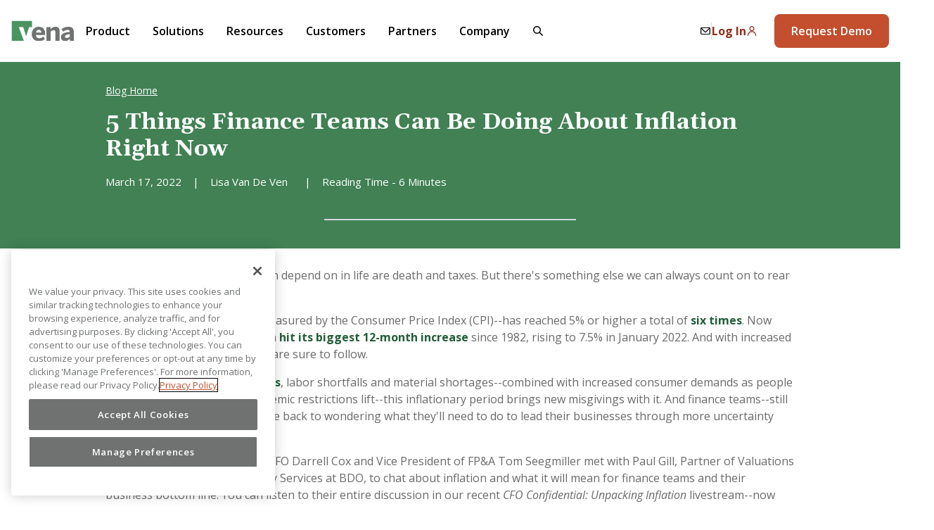

--- FILE ---
content_type: text/html; charset=UTF-8
request_url: https://www.venasolutions.com/blog/5-things-finance-teams-inflation
body_size: 29589
content:
<!doctype html><html lang="en"><head>
    <meta charset="utf-8">
    <title>5 Things Finance Teams Can Do About Inflation Right Now | Vena</title>
    <meta name="description" content="What finance teams need to know about inflation in 2022 and how to plan for what's ahead.">
    
    <meta property="og:image" content="https://www.venasolutions.com/hubfs/Imported_Blog_Media/Inflation-Jul-11-2023-02-45-00-3429-PM-1.png">
    <meta property="og:image:secure_url" content="https://www.venasolutions.com/hubfs/Imported_Blog_Media/Inflation-Jul-11-2023-02-45-00-3429-PM-1.png">
    <meta property="og:image:alt" content="">
    <meta name="twitter:image" content="https://www.venasolutions.com/hubfs/Imported_Blog_Media/Inflation-Jul-11-2023-02-45-00-3429-PM-1.png">
    

    <!-- Other Open Graph Tags -->
    <meta property="og:title" content="5 Things Finance Teams Can Do About Inflation Right Now | Vena">
    <meta property="og:description" content="What finance teams need to know about inflation in 2022 and how to plan for what's ahead.">
    <meta property="og:url" content="https://www.venasolutions.com/blog/5-things-finance-teams-inflation">
    <meta property="og:type" content="article">

    <!-- Twitter Card data -->
    <meta name="twitter:card" content="summary_large_image">
    <meta name="twitter:title" content="5 Things Finance Teams Can Do About Inflation Right Now | Vena">
    <meta name="twitter:description" content="What finance teams need to know about inflation in 2022 and how to plan for what's ahead.">
    <meta name="twitter:image" content="https://www.venasolutions.com/hubfs/Imported_Blog_Media/Inflation-Jul-11-2023-02-45-00-3429-PM-1.png">
    <meta name="twitter:site" content="@venasolutions">

    <meta name="viewport" content="width=device-width, initial-scale=1">

    
    <meta property="og:description" content="What finance teams need to know about inflation in 2022 and how to plan for what's ahead.">
    <meta property="og:title" content="5 Things Finance Teams Can Do About Inflation Right Now | Vena">
    <meta name="twitter:description" content="What finance teams need to know about inflation in 2022 and how to plan for what's ahead.">
    <meta name="twitter:title" content="5 Things Finance Teams Can Do About Inflation Right Now | Vena">

    

    

    <style>
a.cta_button{-moz-box-sizing:content-box !important;-webkit-box-sizing:content-box !important;box-sizing:content-box !important;vertical-align:middle}.hs-breadcrumb-menu{list-style-type:none;margin:0px 0px 0px 0px;padding:0px 0px 0px 0px}.hs-breadcrumb-menu-item{float:left;padding:10px 0px 10px 10px}.hs-breadcrumb-menu-divider:before{content:'›';padding-left:10px}.hs-featured-image-link{border:0}.hs-featured-image{float:right;margin:0 0 20px 20px;max-width:50%}@media (max-width: 568px){.hs-featured-image{float:none;margin:0;width:100%;max-width:100%}}.hs-screen-reader-text{clip:rect(1px, 1px, 1px, 1px);height:1px;overflow:hidden;position:absolute !important;width:1px}
</style>

<link rel="stylesheet" href="https://www.venasolutions.com/hubfs/hub_generated/module_assets/1/160899115308/1758658296873/module_Blog-Right-Side-Content.min.css">

        <style>
          .back-to-top {
            position: fixed;
            right: 2rem;
            bottom: 50%; 
            transform: translateX(50%);
            z-index: 3; 
            border-radius: 50%;
            background: rgba(255, 255, 255, .75); 
            border: none;
            cursor: pointer;
            padding: 10px;
            transition: background 0.3s ease 0s, opacity 0.3s ease 0s;
            border: 2px solid #225D38;
            pointer-events: none;
            opacity: 0;
          }
          .back-to-top.is-visible {
            opacity: 1;
            pointer-events: auto;
          }
          .back-to-top:hover {
            background: rgba(255, 255, 255, 1); 
          }
          @media(max-width: 1024px) {
            .back-to-top {
              bottom: 180px;
            }
          }
          /* Table of Contents styles */
          .blog-post__toc .toc-header {
            display: flex;
            justify-content: space-between;
            align-items: center;
            cursor: pointer;
          }

          .blog-post__toc .toc-header h2 {
            margin: 0;
            font-size: 24px;
          }

          .blog-post__toc .toc-toggle {
            background: none;
            border-right: 2px solid #225d38;
            cursor: pointer;
            padding: 0;
            color: #225D38;
            transition: transform 0.3s ease;
            width: 15px;
            height: 15px;
            border-bottom: 2px solid #225d38;
            transform: translate(0px, -10px) rotate(45deg);
            margin-right: .5rem;
            margin-top: 5px;
          }

          .blog-post__toc .toc-toggle.collapsed {
            transform: translate(0px, -5px) rotate(-45deg);
          }

          .blog-post__toc .toc-content {
            max-height: 500px;
            overflow: hidden;
            transition: max-height 0.3s ease-in-out;
          }

          .blog-post__toc .toc-content.collapsed {
            max-height: 0;
          }
        </style>
        
<link rel="stylesheet" href="https://www.venasolutions.com/hubfs/hub_generated/module_assets/1/164892439679/1741924717022/module_Read-More-Articles.min.css">
<link rel="preload" as="style" href="/hubfs/build_assets/vena-project/110/js_client_assets/assets/SkipToContent-D1B9d2Uy.css">

<link rel="preload" as="style" href="/hubfs/build_assets/vena-project/110/js_client_assets/assets/Button-DqCR82kh.css">

<link rel="preload" as="style" href="/hubfs/build_assets/vena-project/110/js_client_assets/assets/Icon-CFvxZwPF.css">

<link rel="preload" as="style" href="/hubfs/build_assets/vena-project/110/js_client_assets/assets/HelloBar-DLRPqVCj.css">

<link rel="preload" as="style" href="/hubfs/build_assets/vena-project/110/js_client_assets/assets/ArrowLink-Bm7hNFYq.css">

<link rel="preload" as="style" href="/hubfs/build_assets/vena-project/110/js_client_assets/assets/Icon-CFvxZwPF.css">

<link rel="preload" as="style" href="/hubfs/build_assets/vena-project/110/js_client_assets/assets/Navigation-Cdk66CS2.css">

<link rel="preload" as="style" href="/hubfs/build_assets/vena-project/110/js_client_assets/assets/Img-BnWIIVXT.css">

<link rel="preload" as="style" href="/hubfs/build_assets/vena-project/110/js_client_assets/assets/Button-DqCR82kh.css">

<link rel="preload" as="style" href="/hubfs/build_assets/vena-project/110/js_client_assets/assets/CardCinematic-BERP2wmn.css">

<link rel="preload" as="style" href="/hubfs/build_assets/vena-project/110/js_client_assets/assets/ArrowLink-Bm7hNFYq.css">

<link rel="preload" as="style" href="/hubfs/build_assets/vena-project/110/js_client_assets/assets/HeadingGroup-CM_yZefl.css">

<link rel="preload" as="style" href="/hubfs/build_assets/vena-project/110/js_client_assets/assets/Icon-CFvxZwPF.css">

<link rel="preload" as="style" href="/hubfs/build_assets/vena-project/110/js_client_assets/assets/Badge-BGgeADtB.css">

<link rel="preload" as="style" href="/hubfs/build_assets/vena-project/110/js_client_assets/assets/Footer-C-DgduGK.css">

<link rel="preload" as="style" href="/hubfs/build_assets/vena-project/110/js_client_assets/assets/Img-BnWIIVXT.css">

<link rel="preload" as="style" href="/hubfs/build_assets/vena-project/110/js_client_assets/assets/Section-CV-692jB.css">

<link rel="preload" as="style" href="/hubfs/build_assets/vena-project/110/js_client_assets/assets/Icon-CFvxZwPF.css">


    <script type="application/ld+json">
{
  "mainEntityOfPage" : {
    "@type" : "WebPage",
    "@id" : "https://www.venasolutions.com/blog/5-things-finance-teams-inflation"
  },
  "author" : {
    "name" : "Lisa Van de Ven",
    "url" : "https://www.venasolutions.com/blog/author/lisa-van-de-ven",
    "@type" : "Person"
  },
  "headline" : "5 Things Finance Teams Can Do About Inflation Right Now | Vena",
  "datePublished" : "2022-03-17T04:00:00.000Z",
  "dateModified" : "2023-07-11T20:48:58.236Z",
  "publisher" : {
    "name" : "Vena Solutions",
    "logo" : {
      "url" : "https://f.hubspotusercontent30.net/hubfs/7282783/Vena%20Logo/Vena%20Logo.svg",
      "@type" : "ImageObject"
    },
    "@type" : "Organization"
  },
  "@context" : "https://schema.org",
  "@type" : "BlogPosting",
  "image" : [ "https://www.venasolutions.com/hubfs/Imported_Blog_Media/Inflation-Jul-11-2023-02-45-00-3429-PM-1.png" ]
}
</script>

<script type="application/ld+json">
{"@context":"https://schema.org","@type":"VideoObject","contentUrl":"https://7282783.fs1.hubspotusercontent-na1.net/hubfs/7282783/_Archive%20-%20Please%20DO%20NOT%20Delete/FY23_CFOConfidential_HistoricalInflation_5ThingsInflation_Blog_TOF.mp4","dateModified":"2025-09-09T05:40:06.409Z","duration":"PT1M22S","height":720,"name":"FY23_CFOConfidential_HistoricalInflation_5ThingsInflation_Blog_TOF","thumbnailUrl":"https://7282783.fs1.hubspotusercontent-na1.net/hubfs/7282783/_Archive%20-%20Please%20DO%20NOT%20Delete/FY23_CFOConfidential_HistoricalInflation_5ThingsInflation_Blog_TOF.mp4/medium.jpg?t=1738075004503","uploadDate":"2022-03-10T20:42:12.805Z","width":1600}</script>

<script type="application/ld+json">
{"@context":"https://schema.org","@type":"VideoObject","contentUrl":"https://7282783.fs1.hubspotusercontent-na1.net/hubfs/7282783/_Archive%20-%20Please%20DO%20NOT%20Delete/FY23_CFOConfidential_InflationPricing_5ThingsInflation_Blog_TOF.mp4","dateModified":"2025-09-09T05:39:57.753Z","duration":"PT1M32.245S","height":720,"name":"Inflation Planning & Pricing","thumbnailUrl":"https://7282783.fs1.hubspotusercontent-na1.net/hubfs/7282783/_Archive%20-%20Please%20DO%20NOT%20Delete/FY23_CFOConfidential_InflationPricing_5ThingsInflation_Blog_TOF.mp4/medium.jpg?t=1746128569182","uploadDate":"2022-03-10T20:42:15.425Z","width":1600}</script>

<script type="application/ld+json">
{"@context":"https://schema.org","@type":"VideoObject","contentUrl":"https://7282783.fs1.hubspotusercontent-na1.net/hubfs/7282783/_Archive%20-%20Please%20DO%20NOT%20Delete/FY23_CFOConfidential_InflationIncreases_5ThingsInflation_Blog_TOF.mp4","dateModified":"2025-09-09T05:40:15.816Z","duration":"PT59S","height":720,"name":"CFO Confidential: Inflation Increases","thumbnailUrl":"https://7282783.fs1.hubspotusercontent-na1.net/hubfs/7282783/_Archive%20-%20Please%20DO%20NOT%20Delete/FY23_CFOConfidential_InflationIncreases_5ThingsInflation_Blog_TOF.mp4/medium.jpg?t=1745415125716","uploadDate":"2022-03-10T20:42:08.184Z","width":1600}</script>



    
<!--  Added by GoogleAnalytics4 integration -->
<script>
var _hsp = window._hsp = window._hsp || [];
window.dataLayer = window.dataLayer || [];
function gtag(){dataLayer.push(arguments);}

var useGoogleConsentModeV2 = true;
var waitForUpdateMillis = 1000;


if (!window._hsGoogleConsentRunOnce) {
  window._hsGoogleConsentRunOnce = true;

  gtag('consent', 'default', {
    'ad_storage': 'denied',
    'analytics_storage': 'denied',
    'ad_user_data': 'denied',
    'ad_personalization': 'denied',
    'wait_for_update': waitForUpdateMillis
  });

  if (useGoogleConsentModeV2) {
    _hsp.push(['useGoogleConsentModeV2'])
  } else {
    _hsp.push(['addPrivacyConsentListener', function(consent){
      var hasAnalyticsConsent = consent && (consent.allowed || (consent.categories && consent.categories.analytics));
      var hasAdsConsent = consent && (consent.allowed || (consent.categories && consent.categories.advertisement));

      gtag('consent', 'update', {
        'ad_storage': hasAdsConsent ? 'granted' : 'denied',
        'analytics_storage': hasAnalyticsConsent ? 'granted' : 'denied',
        'ad_user_data': hasAdsConsent ? 'granted' : 'denied',
        'ad_personalization': hasAdsConsent ? 'granted' : 'denied'
      });
    }]);
  }
}

gtag('js', new Date());
gtag('set', 'developer_id.dZTQ1Zm', true);
gtag('config', 'G-6B146L33CJ');
</script>
<script async src="https://www.googletagmanager.com/gtag/js?id=G-6B146L33CJ"></script>

<!-- /Added by GoogleAnalytics4 integration -->

<!--  Added by GoogleTagManager integration -->
<script>
var _hsp = window._hsp = window._hsp || [];
window.dataLayer = window.dataLayer || [];
function gtag(){dataLayer.push(arguments);}

var useGoogleConsentModeV2 = true;
var waitForUpdateMillis = 1000;



var hsLoadGtm = function loadGtm() {
    if(window._hsGtmLoadOnce) {
      return;
    }

    if (useGoogleConsentModeV2) {

      gtag('set','developer_id.dZTQ1Zm',true);

      gtag('consent', 'default', {
      'ad_storage': 'denied',
      'analytics_storage': 'denied',
      'ad_user_data': 'denied',
      'ad_personalization': 'denied',
      'wait_for_update': waitForUpdateMillis
      });

      _hsp.push(['useGoogleConsentModeV2'])
    }

    (function(w,d,s,l,i){w[l]=w[l]||[];w[l].push({'gtm.start':
    new Date().getTime(),event:'gtm.js'});var f=d.getElementsByTagName(s)[0],
    j=d.createElement(s),dl=l!='dataLayer'?'&l='+l:'';j.async=true;j.src=
    'https://www.googletagmanager.com/gtm.js?id='+i+dl;f.parentNode.insertBefore(j,f);
    })(window,document,'script','dataLayer','GTM-WXFRGFQ');

    window._hsGtmLoadOnce = true;
};

_hsp.push(['addPrivacyConsentListener', function(consent){
  if(consent.allowed || (consent.categories && consent.categories.analytics)){
    hsLoadGtm();
  }
}]);

</script>

<!-- /Added by GoogleTagManager integration -->




<link rel="icon" href="https://www.venasolutions.com/hubfs/favicon.png">






<script>
  
  window.overhauled = window.overhauled || false;
</script>


<script src="https://cdn.cookielaw.org/scripttemplates/otSDKStub.js" type="text/javascript" charset="UTF-8" data-domain-script="ab4e86ef-2616-4e05-8500-476b4662a0b4" defer></script>
<script type="text/javascript">
  function OptanonWrapper() { }
</script>
<script>
  var storylaneDemos = document.querySelectorAll("iframe[name='sl-embed']");
  storylaneDemos.forEach(function(slDemo) { 
    slDemo.contentWindow && slDemo.contentWindow.postMessage({ message: 'storylane-cookie-consent' }, '*');
  });
</script>

<link rel="preconnect" href="https://dev.visualwebsiteoptimizer.com">
<script type="text/plain" id="vwoCode" class="optanon-category-C0002">
  window._vwo_code || (function() {
    var account_id=619776,
        version=2.1,
        settings_tolerance=2000,
        hide_element='body',
        hide_element_style = 'opacity:0 !important;filter:alpha(opacity=0) !important;background:none !important',
        /* DO NOT EDIT BELOW THIS LINE */
        f=false,w=window,d=document,v=d.querySelector('#vwoCode'),cK='_vwo_'+account_id+'_settings',cc={};try{var c=JSON.parse(localStorage.getItem('_vwo_'+account_id+'_config'));cc=c&&typeof c==='object'?c:{}}catch(e){}var stT=cc.stT==='session'?w.sessionStorage:w.localStorage;code={use_existing_jquery:function(){return typeof use_existing_jquery!=='undefined'?use_existing_jquery:undefined},library_tolerance:function(){return typeof library_tolerance!=='undefined'?library_tolerance:undefined},settings_tolerance:function(){return cc.sT||settings_tolerance},hide_element_style:function(){return'{'+(cc.hES||hide_element_style)+'}'},hide_element:function(){if(performance.getEntriesByName('first-contentful-paint')[0]){return''}return typeof cc.hE==='string'?cc.hE:hide_element},getVersion:function(){return version},finish:function(e){if(!f){f=true;var t=d.getElementById('_vis_opt_path_hides');if(t)t.parentNode.removeChild(t);if(e)(new Image).src='https://dev.visualwebsiteoptimizer.com/ee.gif?a='+account_id+e}},finished:function(){return f},addScript:function(e){var t=d.createElement('script');t.type='text/javascript';if(e.src){t.src=e.src}else{t.text=e.text}d.getElementsByTagName('head')[0].appendChild(t)},load:function(e,t){var i=this.getSettings(),n=d.createElement('script'),r=this;t=t||{};if(i){n.textContent=i;d.getElementsByTagName('head')[0].appendChild(n);if(!w.VWO||VWO.caE){stT.removeItem(cK);r.load(e)}}else{var o=new XMLHttpRequest;o.open('GET',e,true);o.withCredentials=!t.dSC;o.responseType=t.responseType||'text';o.onload=function(){if(t.onloadCb){return t.onloadCb(o,e)}if(o.status===200){_vwo_code.addScript({text:o.responseText})}else{_vwo_code.finish('&e=loading_failure:'+e)}};o.onerror=function(){if(t.onerrorCb){return t.onerrorCb(e)}_vwo_code.finish('&e=loading_failure:'+e)};o.send()}},getSettings:function(){try{var e=stT.getItem(cK);if(!e){return}e=JSON.parse(e);if(Date.now()>e.e){stT.removeItem(cK);return}return e.s}catch(e){return}},init:function(){if(d.URL.indexOf('__vwo_disable__')>-1)return;var e=this.settings_tolerance();w._vwo_settings_timer=setTimeout(function(){_vwo_code.finish();stT.removeItem(cK)},e);var t;if(this.hide_element()!=='body'){t=d.createElement('style');var i=this.hide_element(),n=i?i+this.hide_element_style():'',r=d.getElementsByTagName('head')[0];t.setAttribute('id','_vis_opt_path_hides');v&&t.setAttribute('nonce',v.nonce);t.setAttribute('type','text/css');if(t.styleSheet)t.styleSheet.cssText=n;else t.appendChild(d.createTextNode(n));r.appendChild(t)}else{t=d.getElementsByTagName('head')[0];var n=d.createElement('div');n.style.cssText='z-index: 2147483647 !important;position: fixed !important;left: 0 !important;top: 0 !important;width: 100% !important;height: 100% !important;background: white !important;';n.setAttribute('id','_vis_opt_path_hides');n.classList.add('_vis_hide_layer');t.parentNode.insertBefore(n,t.nextSibling)}var o='https://dev.visualwebsiteoptimizer.com/j.php?a='+account_id+'&u='+encodeURIComponent(d.URL)+'&vn='+version;if(w.location.search.indexOf('_vwo_xhr')!==-1){this.addScript({src:o})}else{this.load(o+'&x=true')}}};w._vwo_code=code;code.init();})();
</script>




<link rel="preconnect" href="https://fonts.gstatic.com">
<link href="https://fonts.googleapis.com/css2?family=Gelasio:wght@400;700&amp;family=Open+Sans:ital,wght@0,400;0,600;0,700;0,800;1,400;1,700;1,800&amp;display=swap" rel="stylesheet">


<link rel="preload" as="style" href="/hs-fs/hub/7282783/hub_generated/template_assets/44159975548/1617166279640/Website/Styles/tailwind.min.css">
<link rel="preload" as="style" href="/hs-fs/hub/7282783/hub_generated/template_assets/30674922604/1617166537976/Website/Styles/main.min.css">



<script src="https://cdn.levelaccess.net/accessjs/YW1wMTMzMDY/access.js" async></script>


<meta name="facebook-domain-verification" content="1gvmx1fzq5564g4jtv58lnhyk653yz">

<script type="text/plain" class="optanon-category-C0004">
  !function(f,b,e,v,n,t,s)
  {if(f.fbq)return;n=f.fbq=function(){n.callMethod?
    n.callMethod.apply(n,arguments):n.queue.push(arguments)};
   if(!f._fbq)f._fbq=n;n.push=n;n.loaded=!0;n.version='2.0';
   n.queue=[];t=b.createElement(e);t.async=!0;
   t.src=v;s=b.getElementsByTagName(e)[0];
   s.parentNode.insertBefore(t,s)}(window, document,'script',
                                   'https://connect.facebook.net/en_US/fbevents.js');
  fbq('init', '880824774066981');
  fbq('track', 'PageView');
</script>
<noscript>
  &lt;img  height="1" width="1" style="display:none;" alt="" src="https://www.facebook.com/tr?id=880824774066981&amp;amp;ev=PageView&amp;amp;noscript=1"&gt;
</noscript>




<script>
  function getParam(p) {
    var match = RegExp('[?&]' + p + '=([^&]*)').exec(window.location.search);
    return match && decodeURIComponent(match[1].replace(/\+/g, ' '));
  }
  function getExpiryRecord(value) {
    var expiryPeriod = 90 * 24 * 60 * 60 * 1000; // 90 day expiry in milliseconds
    var expiryDate = new Date().getTime() + expiryPeriod;
    return {
      value: value,
      expiryDate: expiryDate
    };
  }
  function addGclid() {
    var gclidParam = getParam('gclid');
    var gclidFormFields = ['gclid_field', 'foobar']; // all possible gclid form field ids here
    var gclidRecord = null;
    var gclsrcParam = getParam('gclsrc');
    var isGclsrcValid = !gclsrcParam || gclsrcParam.indexOf('aw') !== -1;

    gclidFormFields.forEach(function (field) {
      var fieldById = document.getElementById(field);
      if (fieldById) {
        fieldById.value = gclidParam;
      }
    });

    var gclidNameFields = document.getElementsByName('gclid'); // look for fields with the name 'gclid'
    gclidNameFields.forEach(function(field) {
      field.value = gclidParam;
    });

    if (gclidParam && isGclsrcValid) {
      gclidRecord = getExpiryRecord(gclidParam);
      localStorage.setItem('gclid', JSON.stringify(gclidRecord));
    }

    var gclid = gclidRecord || JSON.parse(localStorage.getItem('gclid'));
    var isGclidValid = gclid && new Date().getTime() < gclid.expiryDate;

    if (isGclidValid) {
      gclidFormFields.forEach(function (field) {
        var fieldById = document.getElementById(field);
        if (fieldById) {
          fieldById.value = gclid.value;
        }
      });

      gclidNameFields.forEach(function(field) {
        field.value = gclid.value;
      });
    }
  }
  window.addEventListener('load', addGclid);
</script>
<style>
  .container {
    margin-left: var(--container-margin, auto);
    margin-right: var(--container-margin, auto);
  }
  .row-fluid [class*=span] {
    min-height: 0 !important;
  }
</style>




<script src="https://cdn.auth0.com/js/auth0/9.18/auth0.min.js"></script>
<script>
  console.log('auth0');
  // Setup Auth0
  const auth0WebAuth = new auth0.WebAuth({
    domain: 'prodvenasolutions.us.auth0.com',
    clientID: '6uujtbnmVttoxRgrcFJ45fKY30R2Ltve',
    redirectUri: 'https://www.venasolutions.com/blog/5-things-finance-teams-inflation',
    responseType: 'token',
    scope: 'openid'
  });

  const toggleAuthedElements = function(authed = false) {
    const authedShowEls = document.querySelectorAll('._showOnAuthed');
    const authedHideEls = document.querySelectorAll('._hideOnAuthed');

    if (authed) {
      authedShowEls.forEach(function(el) {
        el.style.display = ''; // default display state
      });
      authedHideEls.forEach(function(el) {
        el.style.display = 'none';
      });
    } else {
      authedShowEls.forEach(function(el) {
        el.style.display = 'none';
      });
      authedHideEls.forEach(function(el) {
        el.style.display = ''; // default display state
      });
    }
  };

  toggleAuthedElements();

  // Function to update elements based on auth
  const updateAuthenticateElements = function() {
    // Apply authenticated href
    const anchors = document.querySelectorAll('a[data-logged-in-link]');
    anchors.forEach(function(anchor) {
      const newLink = anchor.getAttribute('data-logged-in-link');
      anchor.href = newLink;
    });
    
    // Show / Hide based on auth state (do not use for sensitive data)
    toggleAuthedElements(true);
  };

  // Check Auth0 session
  auth0WebAuth.checkSession({
    responseType: 'token',
    redirectUri: 'https://www.venasolutions.com'
  }, function(err, authResult) {
    if (err || !authResult) {
      console.warn(`No login sessions found. error: ${err}`);
    } else {
      updateAuthenticateElements();
    }
  });
</script>




<style>
  @media(max-width: 767px) {
    .container:has(footer) {
      margin-left: 0;
      margin-right: 0;
      padding-left: 1rem;
      padding-right: 1rem;
    }
  }
</style>
<link rel="amphtml" href="https://www.venasolutions.com/blog/5-things-finance-teams-inflation?hs_amp=true">

<meta property="og:image" content="https://www.venasolutions.com/hubfs/Imported_Blog_Media/Inflation-Jul-11-2023-02-45-00-3429-PM-1.png">
<meta property="og:image:width" content="1200">
<meta property="og:image:height" content="700">

<meta name="twitter:image" content="https://www.venasolutions.com/hubfs/Imported_Blog_Media/Inflation-Jul-11-2023-02-45-00-3429-PM-1.png">


<meta property="og:url" content="https://www.venasolutions.com/blog/5-things-finance-teams-inflation">
<meta name="twitter:card" content="summary_large_image">

<link rel="canonical" href="https://www.venasolutions.com/blog/5-things-finance-teams-inflation">
<meta name="robots" content="index, follow">

<meta property="og:type" content="article">
<link rel="alternate" type="application/rss+xml" href="https://www.venasolutions.com/blog/rss.xml">
<meta name="twitter:domain" content="www.venasolutions.com">
<script src="//platform.linkedin.com/in.js" type="text/javascript">
    lang: en_US
</script>

<meta http-equiv="content-language" content="en">

<link rel="stylesheet" href="https://www.venasolutions.com/hubfs/hub_generated/template_assets/1/44159975548/1741834827714/template_tailwind.min.css">
<link rel="stylesheet" href="https://www.venasolutions.com/hubfs/hub_generated/template_assets/1/30674922604/1741834833437/template_main.min.css">





    <style>
      /* This targets the Hubspot container for related posts, it is not full-width and causes the cards to render incorrectly */
.hs_cos_wrapper_type_related_blog_posts {
  width: 100%;
  display: flex;
}

/* General Blog Styles */
article h1,
article h2,
article h3,
article h4,
article h5,
article h6,
article p,
article ul {
  width: 100%;
}
#blog-post__post-content ol {
  list-style: auto;
  padding-left: 40px;
}
#blog-post__post-content ol li {
  position: relative;
  margin: .5rem 0;
}
#blog-post__post-content ul li {
  list-style: none;
  position: relative;
  margin: .5rem 0;
}
#blog-post__post-content ul li:before {
  content: '';
  height: 8px;
  width: 8px;
  border-radius: 50%;
  background-color: #6a6a6a;
  position: absolute;
  left: -18px;
  top: 8px;
}
#blog-post__post-content p, #blog-post__post-content ul, #blog-post__post-content ol, .hs_cos_wrapper_type_rich_text p {
  margin-bottom: 1rem;
  color: #6a6a6a;
}

.blog-post__wrapper h1 {
  font-size: 32px;
}
.blog-post__wrapper h2 {
  font-size: 24px;
  margin: 2rem 0;
}
.blog-post__wrapper h3 {
  font-size: 20px;
  margin: 2rem 0;
}
.blog-post__wrapper h4 {
  font-size: 18px;
  margin: 2rem 0;
}
.blog-post__wrapper h5 {
  font-size: 16px;
  margin: 1rem 0;
}
.blog-post__wrapper h6 {
  font-size: 14px;
  margin: 1rem 0;
}
.blog-post__wrapper ul { 
  list-style: disc;
  padding-left: 40px;
}
.blog-post__wrapper p {
  margin: 1rem 0;
}

@media (max-width: 767px) {
  .hs_cos_wrapper_type_related_blog_posts {
    display: block;
  }
  #blog-post__post-content>span {
    max-width: 100%;
  }
  #blog-post__post-content {
    max-width: 100vw;
  }
  #blog-post__post-content p,
  #blog-post__post-content h3 {
    padding-left: 0 !important;
  }
  table {
    max-width: 100% !important;
    table-layout: unset !important;
  }
}

/* Blog Post Template Styles */
.blog-post__header {
  padding-top: 32px;
}
.blog-post__header--featured {
  padding-top: 32px;
}
.blog-post__header--default {
  padding-top: 48px;
}
.blog-post__wrapper {
  max-width: 1240px;
  margin: auto;
  display: flex;
  flex-wrap: wrap;
  padding: 0 16px;
  justify-content: space-between;
}
.blog-post__left {
  width: 800px;
  max-width: 100%;
  padding-bottom: 16px;
  margin-bottom: 12px;
}
.blog-post__title {
  font-size: 1.5rem;
  line-height: 1.33;
  color: #4a5568;
  font-weight: 700;
  margin-bottom: 4px;
}
.blog-post__title--lg {
  font-size: 2rem;
}
.blog-post__info {
  color: #718096;
  font-size: .875rem;
  font-weight: 400;
  display: flex;
}
.blog-post__info--md {
  flex-direction: row;
}
.blog-post__separator {
  margin: 0 16px;
  color: #e2e8f0;
  display: none;
}
.blog-post__separator--hidden {
  display: block;
}
.blog-post__author-link {
  color: inherit;
  text-decoration: none;
}
.blog-post__social-links {
  display: flex;
  padding: 20px;
  margin-top: 20px;
  margin-left: auto;
  margin-right: auto;
  max-width: 8rem;
}
.blog-post__image {
  height: calc(100vw - 2rem);
  width: calc(100vw - 2rem);
  display: flex;
  align-items: center;
  justify-content: center;
  overflow: hidden;
  border: 1px solid #d2d6dc;
}
@media(min-width: 840px) {
  .blog-post__image {
    height: 800px;
    width: 800px;
  }
}
.blog-post__featured-image {
  height: auto;
  display: block;
  min-width: 100%;
  min-height: 100%;
  object-fit: cover;
}
.placeholder-box {
  width: 100%;
  border: 1px solid black;
  height: 400px;
  position: sticky;
  top: 2rem;
}
.blog-post__toc {
  position: sticky;
  top: 160px;
  padding: 2rem;
  background-color: #f1f1f1;
  display: none;
  flex-direction: column;
  overflow: auto;
  max-height: 798px;
  margin-top: -18px;
}
.blog-post__toc h4 {
  font-size: 24px;
  font-weight: 900;
  margin-bottom: 1rem;
}
#blog-post__toc-links a {
  display: block;
  font-size: 14px;
  margin: 1rem 0;
}
.share-links {
  margin: 3rem 0;
  display: flex;
  gap: 2rem;
  align-items: center;
}
.share-link {
  display: flex;
  align-items: center;
  font-size: 12px;
}
.share-link-icon {
  width: auto;
  height: 24px;
  min-width: auto;
  min-height: auto;
  margin-right: .5rem;
}
.blog-post__breadcrumbs {
  font-size: 12px;
  margin-bottom: 1rem;
}
.breadcrumbs {
  width: 100%;
  margin-bottom: 1rem;
}
.vena-green {
  color: #418154;
}
.blog-post__title {
  color: var(--black, #2D2A26);
  font-size: 32px;
  font-family: Gelasio;
  font-weight: 700;
  line-height: 120%;
}
.blog-post__info {
  color: #000;
  font-size: 15px;
  font-family: Open Sans;
  text-transform: capitalize;
  margin-top: 1rem;
}
.blog-post__category {
  color: var(--warm-black, #2D2A26);
  font-size: 14px;
  font-family: Open Sans;
  font-weight: 700;
  line-height: 122.7%;
  text-transform: uppercase;
  margin-bottom: 1rem;
}
#blog-post__post-content {
  display: flex;
  justify-content: space-between;
  width: 100%;
}


/* Related */
.blog-post__read-more-section {
  width: 1280px;
  max-width: 100%;
  margin: auto;
}
.blog-post__read-more-section>h2 {
  color: var(--black, #2D2A26);
  padding: 2rem 1rem 0 1rem;
  font-size: 32px;
  font-family: Gelasio;
  font-weight: 700;
  line-height: 120%;
}
.blog-post__read-more__content-wrapper {
  max-width: 100%;
  margin-left: auto;
  margin-right: auto;
  display: flex;
  flex-wrap: wrap;
  padding-bottom: 1.5rem;
}
.blog-post__read-more__blog-post {
  width: 25%;
  height: auto;
  padding: 1rem;
  margin-bottom: 2rem;
  display: flex;
}

.blog-post__read-more__image-wrapper {
  display: block;
  width: 100%;
  height: 250px;
  display: flex;
  align-items: center;
  justify-content: center;
  overflow: hidden;
}
.blog-post__read-more__featured-image {
  min-width: 100%;
  object-fit: cover;
  min-height: 100%;
}
.blog-post__read-more__text-content {
  padding: 1rem 0;
  width: 100%;
}
.blog-post__read-more__post-category {
  color: var(--warm-black, #2D2A26);
  font-size: 12px;
  font-family: Open Sans;
  line-height: 120%;
  text-transform: uppercase;
  margin-bottom: .5rem;
}
.blog-post__read-more__post-title {
  margin-bottom: 1rem;
  color: var(--black, #2D2A26);
  font-size: 20px;
  font-family: Open Sans;
  font-weight: 700;
  line-height: 120%;
}
.blog-post__read-more__post-author {
  color: var(--warm-black, #2D2A26);
  font-size: 12px;
  font-family: Open Sans;
  line-height: 120%;
  text-transform: uppercase;
  margin-bottom: 1rem;
}
.blog-post__read-more__post-summary {
  color: var(--black, #2D2A26);
  font-size: 16px;
  font-family: Open Sans;
  line-height: 120%;
}

.blog-post__toc h2 {
  font-size: 30px;
  font-weight: bold;
}

@media(max-width: 1280px) {
  #blog-post__post-content {
    flex-wrap: wrap;
    justify-content: center;
  }
  .blog-post__left {
    width: 100%;
    max-width: 1000px;
  }
  .blog-post__image {
    margin: auto;
  }
  .blog-post__wrapper {
    width: 100%;
    display: flex;
    justify-content: center;
    align-items: center;
  }
  .blog-post__read-more__content-wrapper {
    justify-content: center;
  }
  .blog-post__read-more__blog-post {
    width: 50%;
    max-width: 430px;
  }
  .blog-post__read-more-section>h2 {
    width: 100%;
    max-width: 900px;
    margin: auto;
  }
}
@media(max-width: 620px) {
  .blog-post__read-more__blog-post {
    width: 100%;
  }
}

      .blog-post__header {
        display: flex;
        align-items: center;
        justify-content: center;
        background: #418154;
        padding: 20px;
        flex-wrap: wrap;
        width: 100%;
      }

      .blog-post__header * {
        color: #fff;
      }

      .blog-post__left {
        min-width: 280px;
        padding: 10px;
      }

      .blog-post__breadcrumbs {
        font-size: 14px;
        word-wrap: break-word;
      }

      .blog-post__image {
        height: auto;
        width: 100%;
        max-width: 358px;
      }
      .share-links {
        width: 100%;
        justify-content: center;
      }

      @media screen and (max-width: 768px) {
        .blog-post__header {
          flex-direction: column;
          text-align: center;
        }
        
        .blog-post__left {
          width: 100%;
          margin-bottom: 15px;
        }

        .blog-post__breadcrumbs {
          font-size: 12px;
        }
        .container {
          width: unset;
        }
      }

      
      .blog-post__toc {
        margin: 0;
        padding: 1rem;
        position: relative;
        top: unset;
        margin-bottom: 1rem;
      }
      .blog-post__sticky-container {
        position: sticky;
        top: 100px;
      }
      .toc-header {
        margin-bottom: 0;
      }
      #section-table-of-contents {
        margin: 0;
        font-size: 24px;
      }
    </style>
  <meta name="generator" content="HubSpot"></head>

  <body>
<!--  Added by GoogleTagManager integration -->
<noscript><iframe src="https://www.googletagmanager.com/ns.html?id=GTM-WXFRGFQ" height="0" width="0" style="display:none;visibility:hidden"></iframe></noscript>

<!-- /Added by GoogleTagManager integration -->

    
    
    
    <link rel="stylesheet" href="/hubfs/build_assets/vena-project/110/js_client_assets/assets/SkipToContent-D1B9d2Uy.css">
<link rel="stylesheet" href="/hubfs/build_assets/vena-project/110/js_client_assets/assets/Button-DqCR82kh.css">
<link rel="stylesheet" href="/hubfs/build_assets/vena-project/110/js_client_assets/assets/Icon-CFvxZwPF.css">
<div class="_skipToContent_najtj_1"><a class="_skipToContent__link_najtj_1 _Button_szq8u_1 _Button--outline_szq8u_1 false false" href="#main">Skip to Content</a></div>
    <script type="text/javascript">
      window.__hsEnvConfig = {"hsDeployed":true,"hsEnv":"prod","hsJSRGates":["CMS:JSRenderer:SeparateIslandRenderOption","CMS:JSRenderer:CompressResponse","CMS:JSRenderer:MinifyCSS","CMS:JSRenderer:GetServerSideProps","CMS:JSRenderer:LocalProxySchemaVersion1","CMS:JSRenderer:SharedDeps"],"hublet":"na1","portalID":7282783};
      window.__hsServerPageUrl = "https:\u002F\u002Fwww.venasolutions.com\u002Fblog\u002F5-things-finance-teams-inflation";
      window.__hsBasePath = "\u002Fblog\u002F5-things-finance-teams-inflation";
    </script>
      
    <link rel="stylesheet" href="/hubfs/build_assets/vena-project/110/js_client_assets/assets/HelloBar-DLRPqVCj.css">
<link rel="stylesheet" href="/hubfs/build_assets/vena-project/110/js_client_assets/assets/ArrowLink-Bm7hNFYq.css">
<link rel="stylesheet" href="/hubfs/build_assets/vena-project/110/js_client_assets/assets/Icon-CFvxZwPF.css">
<!--$--><div data-hs-island="true" id="island-7bb5e7i1R0"><!--$--><!--/$--></div><!--/$-->
    <script type="text/javascript">
      window.__hsEnvConfig = {"hsDeployed":true,"hsEnv":"prod","hsJSRGates":["CMS:JSRenderer:SeparateIslandRenderOption","CMS:JSRenderer:CompressResponse","CMS:JSRenderer:MinifyCSS","CMS:JSRenderer:GetServerSideProps","CMS:JSRenderer:LocalProxySchemaVersion1","CMS:JSRenderer:SharedDeps"],"hublet":"na1","portalID":7282783};
      window.__hsServerPageUrl = "https:\u002F\u002Fwww.venasolutions.com\u002Fblog\u002F5-things-finance-teams-inflation";
      window.__hsBasePath = "\u002Fblog\u002F5-things-finance-teams-inflation";
    </script>
      
  <script type="text/javascript">
    var newIslands = [{"clientOnly":false,"hydrateOn":"load","id":"island-7bb5e7i1R0","moduleId":"components\u002Fislands\u002FHelloBar\u002FHelloBar.jsx?client-entry","moduleName":"HelloBar","priority":0,"props":{"action":{"link":{"no_follow":false,"open_in_new_tab":false,"rel":"","sponsored":false,"url":{"content_id":183856878621,"href":"https:\u002F\u002Fwww.venasolutions.com\u002Fintegrations\u002Fmicrosoft-dynamics-365-business-central","href_with_scheme":null,"type":"CONTENT"},"user_generated_content":false},"linkLabel":"Learn more"},"displayType":"sticky","enabled":false,"expireDate":1761192000000,"moduleId":177792524358,"publishDate":1750564800000,"rememberClose":true,"text":"Microsoft Dynamics 365 Business Central Users: Get 1 Year of Vena Free + 40% Off Implementation","type":"message"},"supplementalFieldValues":{"action":{"link":{},"linkLabel":{}},"displayType":{},"enabled":{},"expireDate":{},"publishDate":{},"rememberClose":{},"text":{},"type":{}},"url":"\u002Fhubfs\u002Fbuild_assets\u002Fvena-project\u002F110\u002Fjs_client_assets\u002Fassets\u002FHelloBar-Ci3kN8KS.js"}];
    if (Array.isArray(window.__islands)) {
      window.__islands.push(...newIslands);
    } else {
      window.__islands = newIslands;
    }
  </script>
  <link rel="modulepreload" crossorigin href="https://static.hsappstatic.net/cms-js-static/ex/js/react/v18/react-combined.mjs">
  <script type="module" crossorigin>
    import { initConfigSingletonFromJSON, setupIslandHydration } from "https://static.hsappstatic.net/cms-js-static/ex/js/island-runtime/v1/island-runtime.mjs"
    initConfigSingletonFromJSON(window.__hsEnvConfig)
    setupIslandHydration();
  </script>
      

    <div id="hs_cos_wrapper_module_166274815404735" class="hs_cos_wrapper hs_cos_wrapper_widget hs_cos_wrapper_type_module" style="" data-hs-cos-general-type="widget" data-hs-cos-type="module"><link rel="stylesheet" href="/hubfs/build_assets/vena-project/110/js_client_assets/assets/Navigation-Cdk66CS2.css">
<link rel="stylesheet" href="/hubfs/build_assets/vena-project/110/js_client_assets/assets/Img-BnWIIVXT.css">
<link rel="stylesheet" href="/hubfs/build_assets/vena-project/110/js_client_assets/assets/Button-DqCR82kh.css">
<link rel="stylesheet" href="/hubfs/build_assets/vena-project/110/js_client_assets/assets/CardCinematic-BERP2wmn.css">
<link rel="stylesheet" href="/hubfs/build_assets/vena-project/110/js_client_assets/assets/ArrowLink-Bm7hNFYq.css">
<link rel="stylesheet" href="/hubfs/build_assets/vena-project/110/js_client_assets/assets/HeadingGroup-CM_yZefl.css">
<link rel="stylesheet" href="/hubfs/build_assets/vena-project/110/js_client_assets/assets/Icon-CFvxZwPF.css">
<link rel="stylesheet" href="/hubfs/build_assets/vena-project/110/js_client_assets/assets/Badge-BGgeADtB.css">
<!--$--><div data-hs-island="true" id="island-f2e439i1R0"><!--$--><header id="header" class="_navigation_vs0vk_28" aria-label="Main Menu"><div class="_navigation__content_vs0vk_1"><div class="_navigation__left_vs0vk_1"><div class="_navigation__logo_vs0vk_1"><a class="_navigation__iconLink_vs0vk_1" href="/"><img class="_Img_5cowj_1" src="/hubfs/build_assets/vena-project/110/js_client_assets/assets/Logo-BxZBY3kO.svg" alt="Vena Solutions"></a></div><button class="_navigation__hamburger_vs0vk_1"><span aria-hidden="true"></span><span aria-hidden="true"></span><span aria-hidden="true"></span></button><nav class="_navigation__itemsWrapper_vs0vk_1"><ul class="_navigation__items_vs0vk_1"><li class="_navigation__item_vs0vk_1"><span tabindex="0" role="button" aria-haspopup="true" aria-expanded="false">Product</span></li><li class="_navigation__item_vs0vk_1"><span tabindex="0" role="button" aria-haspopup="true" aria-expanded="false">Solutions</span></li><li class="_navigation__item_vs0vk_1"><span tabindex="0" role="button" aria-haspopup="true" aria-expanded="false">Resources</span></li><li class="_navigation__item_vs0vk_1"><span tabindex="0" role="button" aria-haspopup="true" aria-expanded="false">Customers</span></li><li class="_navigation__item_vs0vk_1"><span tabindex="0" role="button" aria-haspopup="true" aria-expanded="false">Partners</span></li><li class="_navigation__item_vs0vk_1"><span tabindex="0" role="button" aria-haspopup="true" aria-expanded="false">Company</span></li><li class="_navigation__item_vs0vk_1 _navigation__item--search_vs0vk_1"><span class="_navigation__item__icon_vs0vk_1" tabindex="0" role="button" aria-haspopup="true" aria-expanded="false"><svg class="_Icon_3r09h_1 _inheritColor_3r09h_2" xmlns="http://www.w3.org/2000/svg" width="16" height="16" viewbox="0 0 24 24" aria-hidden="true"></svg></span></li></ul></nav></div><div class="_navigation__right_vs0vk_1"><div class="_navigation__icons_vs0vk_1"><a class="_navigation__iconLink_vs0vk_1" href="/contact-us" title="Contact Us"><svg class="_Icon_3r09h_1 _inheritColor_3r09h_2" xmlns="http://www.w3.org/2000/svg" width="16" height="16" viewbox="0 0 24 24" aria-hidden="true"></svg></a><div class="_navigation__icons__divider_vs0vk_1"></div><a class="_navigation__textLink_vs0vk_1" href="https://vena.io/?utm_source=website&amp;utm_medium=utility-nav&amp;utm_campaign=customer-login" target="_blank">Log In<svg class="_Icon_3r09h_1 _inheritColor_3r09h_2" xmlns="http://www.w3.org/2000/svg" width="16" height="16" viewbox="0 0 24 24" aria-hidden="true"></svg></a></div><a class="_Button_szq8u_1 _Button--primary_szq8u_1 false false" href="/request-a-demo">Request Demo</a></div></div><div class="_navigation__hoverMenu_vs0vk_1 "><div class="_navigation__hoverShadow_vs0vk_1" style="left:0;width:0;height:0"></div><div class="_navigation__hoverBackground_vs0vk_1" style="left:0;width:0;height:0"></div><div class="_navigation__hoverArrow_vs0vk_1"></div><div class="_navigation__hoverContent_vs0vk_1"></div></div><div class="_navigation__mobileMenu_vs0vk_1 "><div class="_navigation__mobileHeader_vs0vk_767"><div class="_navigation__logo_vs0vk_1"><a class="_navigation__iconLink_vs0vk_1" href="/"><img class="_Img_5cowj_1" src="/hubfs/build_assets/vena-project/110/js_client_assets/assets/Logo-BxZBY3kO.svg" alt="Vena Solutions"></a></div><button class="_navigation__closeButton_vs0vk_1"><svg class="_Icon_3r09h_1 _inheritColor_3r09h_2" xmlns="http://www.w3.org/2000/svg" width="18" height="18" viewbox="0 0 24 24" aria-hidden="true"></svg></button></div><div class="_navigation__mobileItems_vs0vk_1"><button class="_navigation__item_vs0vk_1">Platform</button><button class="_navigation__item_vs0vk_1">Solutions</button><button class="_navigation__item_vs0vk_1">Resources</button><button class="_navigation__item_vs0vk_1">Company</button><button class="_navigation__item_vs0vk_1">Customers</button><button class="_navigation__item_vs0vk_1">Partners</button><button class="_navigation__item_vs0vk_1">Search</button></div><div class="_navigation__mobileIcons_vs0vk_1"><a class="_navigation__iconLink_vs0vk_1" href="https://www.venasolutions.com/contact-us" title="Email"><svg class="_Icon_3r09h_1 _inheritColor_3r09h_2" xmlns="http://www.w3.org/2000/svg" width="24" height="24" viewbox="0 0 24 24" aria-hidden="true"></svg></a><a class="_navigation__textLink_vs0vk_1" href="https://vena.io/?utm_source=website&amp;utm_medium=utility-nav&amp;utm_campaign=customer-login" target="_blank">Log In<svg class="_Icon_3r09h_1 _inheritColor_3r09h_2" xmlns="http://www.w3.org/2000/svg" width="16" height="16" viewbox="0 0 24 24" aria-hidden="true"></svg></a></div><div class="_navigation__mobileCta_vs0vk_1"><a class="_Button_szq8u_1 _Button--primary_szq8u_1 false false" href="/request-a-demo">Request Demo</a></div></div><div class="_navigation__hoverMenu_vs0vk_1 "><div class="_navigation__mobileHeader_vs0vk_767"><button class="_navigation__backButton_vs0vk_1"><svg class="_Icon_3r09h_1 _inheritColor_3r09h_2" xmlns="http://www.w3.org/2000/svg" width="16" height="16" viewbox="0 0 24 24" aria-hidden="true"></svg>Back</button><button class="_navigation__closeButton_vs0vk_1"><svg class="_Icon_3r09h_1 _inheritColor_3r09h_2" xmlns="http://www.w3.org/2000/svg" width="18" height="18" viewbox="0 0 24 24" aria-hidden="true"></svg></button></div><div class="_navigation__hoverContent_vs0vk_1"></div></div></header><span class="_VisuallyHidden_1oivf_1"><div name="main" id="main">Main Content</div></span><!--/$--></div><!--/$-->
    <script type="text/javascript">
      window.__hsEnvConfig = {"hsDeployed":true,"hsEnv":"prod","hsJSRGates":["CMS:JSRenderer:SeparateIslandRenderOption","CMS:JSRenderer:CompressResponse","CMS:JSRenderer:MinifyCSS","CMS:JSRenderer:GetServerSideProps","CMS:JSRenderer:LocalProxySchemaVersion1","CMS:JSRenderer:SharedDeps"],"hublet":"na1","portalID":7282783};
      window.__hsServerPageUrl = "https:\u002F\u002Fwww.venasolutions.com\u002Fblog\u002F5-things-finance-teams-inflation";
      window.__hsBasePath = "\u002Fblog\u002F5-things-finance-teams-inflation";
    </script>
      
  <script type="text/javascript">
    var newIslands = [{"clientOnly":false,"hydrateOn":"load","id":"island-f2e439i1R0","moduleId":"components\u002Fislands\u002FNavigation\u002FNavigation.jsx?client-entry","moduleName":"Navigation","priority":0,"props":{"fields":{"companyCard":{"backgroundColor":"neutral","backgroundImage":{"alt":"","height":500,"loading":"disabled","size_type":null,"src":"https:\u002F\u002Fwww.venasolutions.com\u002Fhubfs\u002F01%20Website%20Files\u002FOverhaul\u002FNav\u002Fnav-CTA-awards-image.webp","width":334},"badgeColor":"ghost","badgeLabel":"Awards","colorInvert":true,"ctaText":"View Awards","ctaUrl":{"no_follow":false,"open_in_new_tab":false,"rel":"","sponsored":false,"url":{"content_id":33069920707,"href":"https:\u002F\u002Fwww.venasolutions.com\u002Fawards-reports","href_with_scheme":null,"type":"CONTENT"},"user_generated_content":false},"description":"","title":"Learn About Vena's Award-Winning Platform and Company Culture","titleImage":{"alt":null,"height":null,"loading":"disabled","size_type":null,"src":"","width":null},"verticalAlignment":"bottom"},"customersCard":{"backgroundColor":"neutral","backgroundImage":{"alt":"","height":501,"loading":"disabled","size_type":null,"src":"https:\u002F\u002Fwww.venasolutions.com\u002Fhubfs\u002F01%20Website%20Files\u002FOverhaul\u002FNav\u002Fnav-CTA-kcc-image.webp","width":317},"badgeColor":"ghost","badgeLabel":"Customer Story","colorInvert":true,"ctaText":"Learn More","ctaUrl":{"no_follow":false,"open_in_new_tab":false,"rel":"","sponsored":false,"url":{"content_id":43604045335,"href":"https:\u002F\u002Fwww.venasolutions.com\u002Fcustomer-stories\u002Fkansas-city-chiefs-reporting-budgeting-forecasting","href_with_scheme":null,"type":"CONTENT"},"user_generated_content":false},"description":"","title":"How the Kansas City Chiefs Achieved 95% Faster Reporting With Vena","titleImage":{"alt":null,"height":null,"loading":"disabled","size_type":null,"src":"","width":null},"verticalAlignment":"bottom"},"partnersCard":{"backgroundColor":"white","backgroundImage":{"alt":"","height":501,"loading":"disabled","size_type":null,"src":"https:\u002F\u002Fwww.venasolutions.com\u002Fhubfs\u002F01%20Website%20Files\u002FOverhaul\u002FNav\u002Fnav-CTA-finext-partner-image.webp","width":317},"badgeColor":"ghost","badgeLabel":"Partner Story","colorInvert":true,"ctaText":"Watch Now","ctaUrl":{"no_follow":false,"open_in_new_tab":false,"rel":"","sponsored":false,"url":{"content_id":null,"href":"https:\u002F\u002Fwww.venasolutions.com\u002Fbecome-a-partner#hs_cos_wrapper_widget_1707169817336","href_with_scheme":"https:\u002F\u002Fwww.venasolutions.com\u002Fbecome-a-partner#hs_cos_wrapper_widget_1707169817336","type":"EXTERNAL"},"user_generated_content":false},"description":"","title":"Partner Story: Finext a Distinguished Vena Partner","titleImage":{"alt":null,"height":null,"loading":"disabled","size_type":null,"src":"","width":null},"verticalAlignment":"bottom"},"platformCard":{"backgroundColor":"cool","backgroundImage":{"alt":null,"height":null,"loading":"disabled","size_type":null,"src":"","width":null},"badgeColor":"default","badgeLabel":"Product Tour","colorInvert":false,"ctaText":"Get Started","ctaUrl":{"no_follow":false,"open_in_new_tab":false,"rel":"","sponsored":false,"url":{"content_id":189150771495,"href":"https:\u002F\u002Fwww.venasolutions.com\u002Fproduct-tours-hub","href_with_scheme":null,"type":"CONTENT"},"user_generated_content":false},"description":"\u003Cp\u003E\u003Cspan\u003EExplore Vena’s capabilities and ROI with a short product tour.\u003C\u002Fspan\u003E\u003C\u002Fp\u003E\n\u003Cspan data-teams=\"true\"\u003E\u003Cspan id=\"message-body-1746799691487\"\u003E\u003Cspan dir=\"auto\" id=\"content-1746799691487\" aria-label=\"Sorry, last change i promiose: &nbsp; Just shorten the subheading copy to: &nbsp; Explore Vena’s capabilities and ROI with a short product tour.\"\u003E\u003C\u002Fspan\u003E\u003C\u002Fspan\u003E\u003Ci\u003E\u003C\u002Fi\u003E\u003C\u002Fspan\u003E","title":"Take a Guided Tour of the Vena Platform","titleImage":{"alt":"Dashboard with financial charts and a chat window displaying a report summary and download link from Vena Copilot.","height":945,"loading":"disabled","size_type":null,"src":"https:\u002F\u002F7282783.fs1.hubspotusercontent-na1.net\u002Fhubfs\u002F7282783\u002F01%20Website%20Files\u002FStorylane%20Product%20Tours\u002FStorylane_Copilot.png","width":1835},"verticalAlignment":"bottom"},"resourcesCard":{"backgroundColor":"neutral","backgroundImage":{"alt":"benchmark-reporting-2025-book3-image","height":409,"loading":"disabled","size_type":null,"src":"https:\u002F\u002F7282783.fs1.hubspotusercontent-na1.net\u002Fhubfs\u002F7282783\u002F01%20Website%20Files\u002Fbenchmark-reporting-2025-book3-image.png","width":323},"badgeColor":"ghost","badgeLabel":"Free Report","colorInvert":true,"ctaText":"View Report","ctaUrl":{"no_follow":false,"open_in_new_tab":false,"rel":"","sponsored":false,"url":{"content_id":null,"href":"https:\u002F\u002Fwww.venasolutions.com\u002Fresources\u002Fstate-of-strategic-finance","href_with_scheme":"https:\u002F\u002Fwww.venasolutions.com\u002Fresources\u002Fstate-of-strategic-finance","type":"EXTERNAL"},"user_generated_content":false},"description":"\u003Cp\u003EFinance teams grow up, glow up and warm up to AI.\u003C\u002Fp\u003E","title":"The State of Strategic Finance 2025","titleImage":{"alt":null,"height":null,"loading":"disabled","size_type":null,"src":"","width":null},"verticalAlignment":"top"},"suggestedSearches":["Excel Templates"]},"overhauled":false},"supplementalFieldValues":{"companyCard":{"backgroundColor":{},"backgroundImage":{},"badgeColor":{},"badgeLabel":{},"colorInvert":{},"ctaText":{},"ctaUrl":{},"description":{"type":"richtext","value":{"content":""}},"title":{},"titleImage":{},"verticalAlignment":{}},"customersCard":{"backgroundColor":{},"backgroundImage":{},"badgeColor":{},"badgeLabel":{},"colorInvert":{},"ctaText":{},"ctaUrl":{},"description":{"type":"richtext","value":{"content":""}},"title":{},"titleImage":{},"verticalAlignment":{}},"navSearch":{"buttonLabel":{},"searchPagePath":{},"suggestedSearches":[{"search":{}}]},"partnersCard":{"backgroundColor":{},"backgroundImage":{},"badgeColor":{},"badgeLabel":{},"colorInvert":{},"ctaText":{},"ctaUrl":{},"description":{"type":"richtext","value":{"content":""}},"title":{},"titleImage":{},"verticalAlignment":{}},"platformCard":{"backgroundColor":{},"backgroundImage":{},"badgeColor":{},"badgeLabel":{},"colorInvert":{},"ctaText":{},"ctaUrl":{},"description":{"type":"richtext","value":{"content":"\u003Cp\u003E\u003Cspan\u003EExplore Vena’s capabilities and ROI with a short product tour.\u003C\u002Fspan\u003E\u003C\u002Fp\u003E\n\u003Cspan data-teams=\"true\"\u003E\u003Cspan id=\"message-body-1746799691487\"\u003E\u003Cspan dir=\"auto\" id=\"content-1746799691487\" aria-label=\"Sorry, last change i promiose: &nbsp; Just shorten the subheading copy to: &nbsp; Explore Vena’s capabilities and ROI with a short product tour.\"\u003E\u003C\u002Fspan\u003E\u003C\u002Fspan\u003E\u003Ci\u003E\u003C\u002Fi\u003E\u003C\u002Fspan\u003E"}},"title":{},"titleImage":{},"verticalAlignment":{}},"resourcesCard":{"backgroundColor":{},"backgroundImage":{},"badgeColor":{},"badgeLabel":{},"colorInvert":{},"ctaText":{},"ctaUrl":{},"description":{"type":"richtext","value":{"content":"\u003Cp\u003EFinance teams grow up, glow up and warm up to AI.\u003C\u002Fp\u003E"}},"title":{},"titleImage":{},"verticalAlignment":{}}},"url":"\u002Fhubfs\u002Fbuild_assets\u002Fvena-project\u002F110\u002Fjs_client_assets\u002Fassets\u002FNavigation-Dez9XVUj.js"}];
    if (Array.isArray(window.__islands)) {
      window.__islands.push(...newIslands);
    } else {
      window.__islands = newIslands;
    }
  </script>
  <link rel="modulepreload" crossorigin href="https://static.hsappstatic.net/cms-js-static/ex/js/react/v18/react-combined.mjs">
  <script type="module" crossorigin>
    import { initConfigSingletonFromJSON, setupIslandHydration } from "https://static.hsappstatic.net/cms-js-static/ex/js/island-runtime/v1/island-runtime.mjs"
    initConfigSingletonFromJSON(window.__hsEnvConfig)
    setupIslandHydration();
  </script>
      </div>
    



    <div class="blog-wrapper">
      <div class="blog-post__header">
        <div class="blog-post__left">
          <div class="blog-post__breadcrumbs">
            <a href="/blog" class="underline">Blog Home</a>
          </div>
          <h1 class="blog-post__title"><span id="hs_cos_wrapper_name" class="hs_cos_wrapper hs_cos_wrapper_meta_field hs_cos_wrapper_type_text" style="" data-hs-cos-general-type="meta_field" data-hs-cos-type="text">5 Things Finance Teams Can Be Doing About Inflation Right Now</span></h1>
          <div class="blog-post__info">
            March 17, 2022
            <span class="blog-post__separator blog-post__separator--hidden">|</span>
            <a href="https://www.venasolutions.com/contributors-listing/lisa-van-de-ven" class="blog-post__author-link">
              Lisa Van de Ven&nbsp;&nbsp;
            </a>
            <span class="blog-post__separator blog-post__separator--hidden">|</span>
            <div class="blog-post__reading-time"></div>
          </div>
        </div>

        <div class="blog-post__right">

          
          <div class="blog-post__image">
            <img class="blog-post__featured-image" width="358" src="https://www.venasolutions.com/hs-fs/hubfs/Imported_Blog_Media/Inflation-Jul-11-2023-02-45-00-3429-PM-1.png?width=358&amp;name=Inflation-Jul-11-2023-02-45-00-3429-PM-1.png" alt="" srcset="https://www.venasolutions.com/hs-fs/hubfs/Imported_Blog_Media/Inflation-Jul-11-2023-02-45-00-3429-PM-1.png?width=179&amp;name=Inflation-Jul-11-2023-02-45-00-3429-PM-1.png 179w, https://www.venasolutions.com/hs-fs/hubfs/Imported_Blog_Media/Inflation-Jul-11-2023-02-45-00-3429-PM-1.png?width=358&amp;name=Inflation-Jul-11-2023-02-45-00-3429-PM-1.png 358w, https://www.venasolutions.com/hs-fs/hubfs/Imported_Blog_Media/Inflation-Jul-11-2023-02-45-00-3429-PM-1.png?width=537&amp;name=Inflation-Jul-11-2023-02-45-00-3429-PM-1.png 537w, https://www.venasolutions.com/hs-fs/hubfs/Imported_Blog_Media/Inflation-Jul-11-2023-02-45-00-3429-PM-1.png?width=716&amp;name=Inflation-Jul-11-2023-02-45-00-3429-PM-1.png 716w, https://www.venasolutions.com/hs-fs/hubfs/Imported_Blog_Media/Inflation-Jul-11-2023-02-45-00-3429-PM-1.png?width=895&amp;name=Inflation-Jul-11-2023-02-45-00-3429-PM-1.png 895w, https://www.venasolutions.com/hs-fs/hubfs/Imported_Blog_Media/Inflation-Jul-11-2023-02-45-00-3429-PM-1.png?width=1074&amp;name=Inflation-Jul-11-2023-02-45-00-3429-PM-1.png 1074w" sizes="(max-width: 358px) 100vw, 358px">
          </div>
          
        </div>

      </div>
      <div class="blog-post__wrapper">

        <div id="blog-post__post-content">
          <div class="blog-post__left">
            <span id="hs_cos_wrapper_post_body" class="hs_cos_wrapper hs_cos_wrapper_meta_field hs_cos_wrapper_type_rich_text" style="" data-hs-cos-general-type="meta_field" data-hs-cos-type="rich_text"><p>They say the only things you can depend on in life are death and taxes. But there's something else we can always count on to rear its head as well: inflation.&nbsp;</p> 
<!--more--> 
<p>Since World War II, inflation--measured by the Consumer Price Index (CPI)--has reached 5% or higher a total of <a href="https://www.whitehouse.gov/cea/written-materials/2021/07/06/historical-parallels-to-todays-inflationary-episode/" rel="noopener" target="_blank"><span>six times</span></a>. Now we're into a seventh, as inflation <a href="https://www.investopedia.com/inflation-continues-rapid-rise-in-january-2022-5218700" rel="noopener" target="_blank"><span>hit its biggest 12-month increase</span></a> since 1982, rising to 7.5% in January 2022. And with increased inflation, <a href="https://www.cnbc.com/2022/02/15/why-the-fed-raises-interest-rates-to-combat-inflation.html" rel="noopener" target="_blank"><span>rising interest rates</span></a> are sure to follow.&nbsp;</p> 
<p>A product of <a href="https://www.nytimes.com/2022/02/01/business/supply-chain-disruption.html" rel="noopener" target="_blank"><span>supply chain issues</span></a>, labor shortfalls and material shortages--combined with increased consumer demands as people try to return&nbsp;to normal as pandemic restrictions lift--this inflationary period brings new misgivings with it. And finance teams--still recovering from a pandemic--are back to wondering what they'll need to do to lead their businesses through more uncertainty ahead.&nbsp;</p> 
<p>To discuss exactly that, Vena's CFO Darrell Cox and Vice President of FP&amp;A Tom Seegmiller met with Paul Gill, Partner of Valuations and Modeling, Financial Advisory Services at BDO, to chat about inflation and what it will mean for finance teams and their business bottom line. You can listen to their entire discussion in our recent <em>CFO Confidential: Unpacking Inflation</em> livestream--now available on demand to members of Vena's <a href="https://plantogrow.com/?utm_source=Blog&amp;utm_medium=DirectWeb&amp;utm_campaign=FY22Q4_Content_Blog_1" rel="noopener" target="_blank"><span>Plan to Grow</span></a> platform.</p> 
<p>Here's some of the advice the panel offered finance teams:</p> 
<h2>1. Watch the Markets Closely</h2> 
<p>To understand how to react, you need the best and most current data to act on--which means keeping an eye on the markets in real time. Because while understanding past inflationary periods certainly doesn't hurt, using them as a predictor of what's going to happen now isn't always effective. The current <a href="https://www.venasolutions.com/blog/3-steps-protect-budget-supply-chain-disruption" rel="noopener" target="_blank"><span>supply chain issues</span></a>, for instance, <a href="https://www.whitehouse.gov/cea/written-materials/2021/07/06/historical-parallels-to-todays-inflationary-episode/" rel="noopener" target="_blank"><span>are more in line</span></a> with post-World War II inflation than that of the 1970s. But <a href="https://www.washingtonpost.com/opinions/2022/02/18/great-resignation-is-also-great-retirement-baby-boomers-thats-problem/" rel="noopener" target="_blank"><span>retiring baby boomers</span></a> are adding to the shortage of workers and the <a href="https://www.reuters.com/markets/europe/us-inflation-set-heat-up-further-impact-ukraine-war-intensifies-2022-03-07/" rel="noopener" target="_blank"><span>war in Ukraine</span></a> is affecting the price of gas and other goods. Immigration, meanwhile, offers the possibility of new demand and <a href="https://www.cnn.com/2022/01/11/economy/chamber-of-commerce-inflation/index.html" rel="noopener" target="_blank"><span>an increased workforce</span></a>. All of which factor into the effects inflation can have, Paul Gill said in our <em>CFO Confidential </em>panel.&nbsp;</p> 
<p>"If we look to the '70s and the '80s, when there was a lot of inflation, it really negatively impacted corporate earnings. Earnings went down and demand got destroyed. Stock prices also went down," Paul said. "As long as corporate earnings keep outpacing inflation, or even staying on track with it, it's a different situation than we had in the '70s and '80s."&nbsp;</p> 
<p>Of course, conditions can change at any time--which is why it's critical to keep a close eye out. "The biggest risk is if inflation goes out of control--if it goes out of control [and] destroys demand, corporate earnings come down," Paul added.</p> <div class="hs-video-widget" data-hsv-embed-id="b1c86a1c-d321-4e5b-b8ae-165cde6fe3a4">
  <div class="hs-video-container" style="max-width: 1600px; margin: 0 auto;">
    <div class="hs-video-wrapper" style="position: relative; height: 0; padding-bottom: 45.00%">
      <iframe data-hsv-src="https://play.hubspotvideo.com/v/7282783/id/68240184914" referrerpolicy="origin" sandbox="allow-forms allow-scripts allow-same-origin allow-popups" allow="autoplay; fullscreen;" style="position: absolute !important; width: 100% !important; height: 100% !important; left: 0; top: 0; border: 0 none; pointer-events: initial" title="HubSpot Video" loading="lazy" data-hsv-id="68240184914" data-hsv-style="" data-hsv-width="1600" data-hsv-height="720" data-hsv-autoplay="false" data-hsv-loop="false" data-hsv-muted="false" data-hsv-hidden-controls="false" data-hsv-full-width="false"></iframe>
    </div>
  </div>
</div> 
<h2>2. Re-Evaluate Your Prices</h2> 
<p>Watching only gets you so far, though--sometimes you need to take action. And while some businesses may be able to absorb any changes caused by inflation, for many businesses--especially those with low margins--there will be no choice but to raise prices. "You can actually go bankrupt pretty quickly if you don't increase prices," Paul said during the <em>CFO Confidential</em> panel.</p> 
<p>That doesn't necessarily mean raising prices across the board, though. Instead, he suggests a more focused approach that involves finding the best places to increase prices where it will have the least impact on demand.</p> 
<p>"You have to understand the price elasticity of all of the different customers that you have. Just break it down," he said. "Look at it and say, 'Okay, if I increase prices by 20 to 30% here, will it really impact the demand?'"</p> <div class="hs-video-widget" data-hsv-embed-id="d5e389a0-ffd6-4926-9acf-e4f6078a702a">
  <div class="hs-video-container" style="max-width: 1600px; margin: 0 auto;">
    <div class="hs-video-wrapper" style="position: relative; height: 0; padding-bottom: 45.00%">
      <iframe data-hsv-src="https://play.hubspotvideo.com/v/7282783/id/68240184918" referrerpolicy="origin" sandbox="allow-forms allow-scripts allow-same-origin allow-popups" allow="autoplay; fullscreen;" style="position: absolute !important; width: 100% !important; height: 100% !important; left: 0; top: 0; border: 0 none; pointer-events: initial" title="HubSpot Video" loading="lazy" data-hsv-id="68240184918" data-hsv-style="" data-hsv-width="1600" data-hsv-height="720" data-hsv-autoplay="false" data-hsv-loop="false" data-hsv-muted="false" data-hsv-hidden-controls="false" data-hsv-full-width="false"></iframe>
    </div>
  </div>
</div> 
<h2>3. Don't Forget To Cut Costs Too</h2> 
<p>Raising prices isn't the only way to combat inflation and rising interest rates. Cost reductions can help as well. In fact, it's something finance professionals should be considering all of the time anyway, Paul said--but especially with supply chain issues affecting the price of goods.</p> 
<p>"Because there are so many supply chain issues across the board, almost in every business, I think now is a good time to really revisit what [costs] looks like and look for alternatives," he said. "That could make a big difference right now just because of the delta between alternatives. There are certain alternatives that are three or four times more expensive while others might be only 10% more expensive. So now's a good time to really revisit the supply chain as well."</p> 
<h2>4. Constantly Be Ready To Adapt</h2> 
<p>With all of the uncertainty at play in the market right now, agility is key. And thanks to the pandemic, financial teams have learned to be more agile than ever, Vena Vice President of FP&amp;A Tom Seegmiller pointed out. Many of the lessons learned over the past two years can be applied to current market conditions too.</p> 
<p>"It's not so different from the early days of COVID," he said. "Don't get too anchored in. Be ready for anything. Current data can be so useless at any point in time. Look at micro- and macro-economic inputs and be ready to adapt and reforecast at any time, to avoid and mitigate risks and capitalise on opportunities."</p> 
<h2>5. Always Focus on Your Customer</h2> 
<p>Finally, but most critically, don't lose sight of your customers or the competitive advantage that you offer them. While price increases may be necessary to stay ahead of inflation, for example, you should always keep in mind your customers' needs when you're making them.&nbsp;</p> 
<p>In fact, this may be an opportunity to open up a dialogue with your end customer to understand their issues and sensitivity to inflation and price increases themselves, Paul suggested.</p> 
<p>Whatever's happening, he told the <em>CFO Confidential</em> audience, you want to ask "Well, how could this potentially impact my customer? How could this impact the person on the other end, who's driving my business," he said. "And then just go sit down with them and talk to them.</p> <div class="hs-video-widget" data-hsv-embed-id="03a08492-e40c-4fc6-8a4d-2a85e6f4d0af">
  <div class="hs-video-container" style="max-width: 1600px; margin: 0 auto;">
    <div class="hs-video-wrapper" style="position: relative; height: 0; padding-bottom: 45.00%">
      <iframe data-hsv-src="https://play.hubspotvideo.com/v/7282783/id/68240184896" referrerpolicy="origin" sandbox="allow-forms allow-scripts allow-same-origin allow-popups" allow="autoplay; fullscreen;" style="position: absolute !important; width: 100% !important; height: 100% !important; left: 0; top: 0; border: 0 none; pointer-events: initial" title="HubSpot Video" loading="lazy" data-hsv-id="68240184896" data-hsv-style="" data-hsv-width="1600" data-hsv-height="720" data-hsv-autoplay="false" data-hsv-loop="false" data-hsv-muted="false" data-hsv-hidden-controls="false" data-hsv-full-width="false"></iframe>
    </div>
  </div>
</div> 
<h2>Conclusion</h2> 
<p>There's little financial professionals can do to affect inflation and interest rates in the short, medium or long term. But there are actions you can take to insulate your business from the effects bigger market changes might have and to continue growing despite uncertain market conditions. Which brings us to our last piece of advice.</p> 
<p>"Focus on those things within your control," Tom told the audience of the<em> CFO Confidential</em> panel. After all, that's all you really can do.</p> 
<p>Eventually, like those before it have, this inflationary period will end. You just want to be sure you're making the best decisions for your business until it does.</p> 
<p><span>To watch the full episode of&nbsp;</span><strong>CFO Confidential: Unpacking Inflation</strong><span>,&nbsp;</span><a href="https://plantogrow.com/?utm_source=Blog&amp;utm_medium=DirectWeb&amp;utm_campaign=FY22Q4_Content_Blog_1" rel="noopener" target="_blank">become a Plan To Grow member</a><span> and join the community.</span></p></span>
          </div>

          <div class="blog-post__right">
            <div class="blog-post__sticky-container">

              <div class="blog-post__toc">
                <div class="toc-header">
                  <h2>Table of Contents</h2>
                  <div class="toc-toggle"></div>
                </div>
                <div id="blog-post__toc-links" class="toc-content">
                </div>
              </div>

              <div id="hs_cos_wrapper_module_17105229649336" class="hs_cos_wrapper hs_cos_wrapper_widget hs_cos_wrapper_type_module" style="" data-hs-cos-general-type="widget" data-hs-cos-type="module">







<style>
  .checkmark circle {
    fill: #4A9462;
  }
  .checkmark path {
    fill: #FFFFFF;
  }
</style>


  <div id="blog-post__cta" class="blog-post__cta" style="background-color: #F2F2F2;">
    <img src="https://www.venasolutions.com/hubfs/envelope-lightbulb-icon.png" alt="envelope-lightbulb-icon">
    
    <h3 style="color: #2D2A26;">
      Like this content?
    </h3>
    
    
    <p style="color: #2D2A26;">
      Get resources curated just for you and your department.
    </p>
    
    
    
    
    <a href="https://www.venasolutions.com/resources/my-interests" style="background-color: #225D38; color: #FFFFFF; padding: 10px 15px; border-radius: 5px;" target="_blank" rel="noopener">
      Learn More
    </a>
</div></div>
            </div>
          </div>
        </div>

         
        <div class="flex flex-col md:flex-row items-center" style="max-width: 1000px; margin: 3rem auto;">
          <div class="flex flex-col items-center pb-6 md:pr-16 md:w-1/4 md:pb-0">
            <img class="pb-6" src="https://www.venasolutions.com/hubfs/Contributor%20Headshots/Lisa-Van-de-Ven.png">
            <a href="https://www.linkedin.com/in/lisa-van-de-ven/"><i class="fa-brands fa-linkedin text-lg"></i><span class="text-sm"> Connect</span></a>
          </div>
          <div class="w-3/4">
            <h2 class="text-2xl font-bold m-0">About the Author</h2>
            <h3 class="font-bold uppercase text-sm m-0">Lisa Van de Ven, Freelance Content Writer and Editor</h3>
            <p>Lisa Van de Ven is a freelance content writer and editor based out of Toronto, Canada. A former journalist, she specializes in writing for SaaS and technology businesses, including Oracle, OpenText and more. When she’s not working, she enjoys traveling, reading and walking her dog.</p>      
          </div>   
        </div>
        

        <div class="share-links">
          <a target="_blank" class="share-link" href="http://www.facebook.com/sharer.php?u=https://www.venasolutions.com/blog/5-things-finance-teams-inflation">
            <img class="share-link-icon" alt="Facebook logo icon" src="https://www.venasolutions.com/hubfs/facebook-icon.svg"><span>Share</span>
          </a>
          <a target="_blank" class="share-link" href="https://twitter.com/share?url=https://www.venasolutions.com/blog/5-things-finance-teams-inflation">
            <img class="share-link-icon" alt="Twitter logo icon" src="https://www.venasolutions.com/hubfs/twitter-icon.svg"><span>Tweet</span>
          </a>
        </div>

        <button id="backToTopBtn" aria-label="Go back to the top of the page" class="back-to-top">
          <img src="https://www.venasolutions.com/hubfs/arrow-up-lined.svg" aria-hidden="true" alt="">
        </button>
        
        

      </div>
      <div id="hs_cos_wrapper_module_17011835932732" class="hs_cos_wrapper hs_cos_wrapper_widget hs_cos_wrapper_type_module" style="" data-hs-cos-general-type="widget" data-hs-cos-type="module"><section class="about-author max-w-screen-xl mx-auto">
   
</section></div>
      <div id="hs_cos_wrapper_module_17134615581062" class="hs_cos_wrapper hs_cos_wrapper_widget hs_cos_wrapper_type_module" style="" data-hs-cos-general-type="widget" data-hs-cos-type="module"><div class="blog-post__read-more-section">
  <h4 class="blog-post__read-more-section__title">
    Read More
  </h4>

  
  <script>
    let blog_post_formatter = function(blogposts) {
      let format = `<div class="blog-post__read-more__content-wrapper">`;

      function stripTags(input) {
        return input.replace(/(<([^>]+)>)/gi, "");
      }

      for (var i = 0; i < blogposts.length; i++) {
        var blogpost = blogposts[i];

        format += `<div class="blog-post__read-more__blog-post">`;
        format += `<a href="${blogpost.url}" class="blog-post__read-more__blog-post--inner">`;
        format += `<div class="blog-post__read-more__image-wrapper">`;
        format += `<img src="${blogpost.featuredImage}" loading="lazy" alt="${blogpost.featuredImageAltText}" class="blog-post__read-more__featured-image" />`
        format += `</div>`;
        format += `<div class="blog-post__read-more__text-content">`;

        if (blogpost.tagList && blogpost.tagList.length > 0) {
          format += `<p class="blog-post__read-more__post-category">${blogpost.tagList[0].name}</p>`;
        } else {
          format += `<p class="blog-post__read-more__post-category">Recommended</p>`;
        }

        format += `<h2 class="blog-post__read-more__post-title">${blogpost.name}</h2>`;
        
        var postSummary = stripTags(blogpost.metaDescription);
        if (!postSummary || postSummary == '' || postSummary == "&nbsp;" || postSummary == "&nbsp; ") {
          postSummary = `Click here to continue reading '${blogpost.name}`;
        } else if (postSummary.length > 200) {
          // Limit the summary to 200 characters and add '...' to indicate it's been truncated.
          postSummary = `${postSummary.substring(0, 200)}...`;
        }
        format += `<p class="blog-post__read-more__post-summary">${postSummary}</p>`;
        console.log(postSummary);

        format += `</div>`;

        format += `</a>`;

        format += `</div>`;
      }
      return format;
    }
  </script>

  <span id="hs_cos_wrapper_module_17134615581062_" class="hs_cos_wrapper hs_cos_wrapper_widget hs_cos_wrapper_type_related_blog_posts" style="" data-hs-cos-general-type="widget" data-hs-cos-type="related_blog_posts"><div id="related-blog-posts-9048291768315406227">
</div>
<script type="text/javascript">
  const xhttp_9048291768315406227 = new XMLHttpRequest();
  xhttp_9048291768315406227.open("GET", '/_hcms/related-blog-posts-callback?blogPostId=124206145129&blogId=115640198660&targetBlogPostIds=124206145129&macro=default&startDate=1577836800000&limit=4&templatePath=Website%2FNewsroom%2Fblog-2-post.html&contentId=124206145129&requestPath=%2Fblog%2F5-things-finance-teams-inflation&hs-expires=1799884800&hs-version=1&hs-signature=AM6Wq0Zt29trfUYT39fs-d-yHjuN1nFeyw');
  xhttp_9048291768315406227.onreadystatechange = function() {
    if (this.readyState == XMLHttpRequest.DONE) {
      if (this.status == 200) {
        var id = setInterval(function() {
          var formattingFunction = blog_post_formatter;
          if (formattingFunction !== undefined) {
            clearTimeout(id);
            document.getElementById('related-blog-posts-9048291768315406227').outerHTML = formattingFunction(JSON.parse(xhttp_9048291768315406227.responseText));
          }
        }, 50);

        setTimeout(function() {
          clearTimeout(id);
        }, 10000);
      } else {
        console.error('Error: ', this.statusText);
      }
    }
  };
  xhttp_9048291768315406227.send();
</script>
</span>
  
  

</div></div>
      <div id="hs_cos_wrapper_module_170800774058835" class="hs_cos_wrapper hs_cos_wrapper_widget hs_cos_wrapper_type_module" style="" data-hs-cos-general-type="widget" data-hs-cos-type="module"><div class="custom-popup__overlay" id="customPopup" role="dialog" aria-modal="true" aria-labelledby="customPopupTitle" style="display: none;">
  <div class="custom-popup__content" tabindex="-1">
    <div class="custom-popup__image">
      
      
      
      
      
      
      <img src="https://www.venasolutions.com/hs-fs/hubfs/01%20Website%20Files/Misc%20Graphics/AI_Landing_Seamless%20Data%20Retrieval.png?width=490&amp;height=355&amp;name=AI_Landing_Seamless%20Data%20Retrieval.png" alt="" loading="lazy" width="490" height="355" style="max-width: 100%; height: auto;" srcset="https://www.venasolutions.com/hs-fs/hubfs/01%20Website%20Files/Misc%20Graphics/AI_Landing_Seamless%20Data%20Retrieval.png?width=245&amp;height=178&amp;name=AI_Landing_Seamless%20Data%20Retrieval.png 245w, https://www.venasolutions.com/hs-fs/hubfs/01%20Website%20Files/Misc%20Graphics/AI_Landing_Seamless%20Data%20Retrieval.png?width=490&amp;height=355&amp;name=AI_Landing_Seamless%20Data%20Retrieval.png 490w, https://www.venasolutions.com/hs-fs/hubfs/01%20Website%20Files/Misc%20Graphics/AI_Landing_Seamless%20Data%20Retrieval.png?width=735&amp;height=533&amp;name=AI_Landing_Seamless%20Data%20Retrieval.png 735w, https://www.venasolutions.com/hs-fs/hubfs/01%20Website%20Files/Misc%20Graphics/AI_Landing_Seamless%20Data%20Retrieval.png?width=980&amp;height=710&amp;name=AI_Landing_Seamless%20Data%20Retrieval.png 980w, https://www.venasolutions.com/hs-fs/hubfs/01%20Website%20Files/Misc%20Graphics/AI_Landing_Seamless%20Data%20Retrieval.png?width=1225&amp;height=888&amp;name=AI_Landing_Seamless%20Data%20Retrieval.png 1225w, https://www.venasolutions.com/hs-fs/hubfs/01%20Website%20Files/Misc%20Graphics/AI_Landing_Seamless%20Data%20Retrieval.png?width=1470&amp;height=1065&amp;name=AI_Landing_Seamless%20Data%20Retrieval.png 1470w" sizes="(max-width: 490px) 100vw, 490px">
      
    </div>
    <div class="custom-popup__text">
      <div class="custom-popup__header">
        <button class="custom-popup__close" aria-label="Close" id="customPopupClose">✕</button>
      </div>
      <div class="custom-popup__body">
        <h2 id="customPopupTitle">
          Book a Free Vena Demo Today
        </h2>
        <p>See if our award winning FP&amp;A platform is right for you.</p>
        
        <a href="/request-a-demo" class="custom-popup__button">
          Schedule Demo
        </a>
      </div>
    </div>
  </div>
</div>

<style>
  .custom-popup__overlay {
    position: fixed;
    top: 0;
    left: 0;
    right: 0;
    bottom: 0;
    background-color: rgba(0, 0, 0, 0.5);
    display: flex;
    justify-content: center;
    align-items: center;
    z-index: 1000;
  }

  .custom-popup__content {
    display: flex;
    align-items: center;
    background: #fff;
    padding: 4rem;
    max-width: 800px;
    margin: 1rem;
    border-radius: 4px;
    outline: none;
    position: relative;
  }

  .custom-popup__close {
    position: absolute;
    border-radius: 50%;
    height: 28px;
    width: 28px;
    right: 1rem;
    top: 1rem;
    background-color: lightgrey;
    color: #fff;
    font-size: 1rem;
    border: none;
    cursor: pointer;
    font-weight: 700;
  }

  .custom-popup__button {
    display: inline-block;
    padding: 0.5rem 1rem;
    margin-top: 1rem;
    background: #44c767;
    color: #fff;
    text-transform: uppercase;
    border-radius: 4px;
    background-color: #225D38;
    font-weight: 700;
  }
  .custom-popup__body h2 {
    font-size: 36px;
    color: #418154;
    font-weight: 700;
    line-height: 1.1;
    margin: 0;
  }
  .custom-popup__body p {
    font-size: 20px;
    margin: 1rem 0;
  }
  .custom-popup__image {
    width: 40%;
    margin-right: 10%;
  }
  .custom-popup__image img {
    width: 100%;
    height: auto;
  }
  .custom-popup__text {
    width: 50%;
  }

  @media (max-width: 768px) {
    .custom-popup__content {
      width: 90%;
      padding: 1rem;
    }
    .custom-popup__image {
      display: none;
    }
    .custom-popup__text {
      width: 100%;
    }
  }
</style>

<script>
document.addEventListener("DOMContentLoaded", function() {
  
  
  
  var popup = document.getElementById('customPopup');
  var closeBtn = document.getElementById('customPopupClose');
  var popupClosed = sessionStorage.getItem('customPopupClosed');
  var variationTriggered = false;

  function closePopup() {
    popup.style.display = 'none';
    sessionStorage.setItem('customPopupClosed', 'true');
  }

  function showPopup() {
    if (!sessionStorage.getItem('customPopupClosed')) {
      popup.style.display = 'flex';
    }
  }

  closeBtn.addEventListener('click', closePopup);

  window.addEventListener('keydown', function(event) {
    if (event.key === 'Escape') {
      closePopup();
    }
  });

  popup.addEventListener('click', function(event) {
    if (event.target === popup) {
      closePopup();
    }
  });

  // Set the expiration of popup state
  if (!sessionStorage.getItem('popupExpirationTime')) {
    var expirationTime = new Date().getTime() + 2592000000; // 30 days from now
    sessionStorage.setItem('popupExpirationTime', expirationTime);
  }

  // Check if the popup state has expired
  var currentTime = new Date().getTime();
  var expirationTime = parseInt(sessionStorage.getItem('popupExpirationTime'));
  if (currentTime > expirationTime) {
    sessionStorage.removeItem('customPopupClosed');
    sessionStorage.removeItem('popupExpirationTime');
  }

  // Popup Triggers
  function timedPopup() {
    variationTriggered = true;
    setTimeout(showPopup, 10000);
  }

  function exitIntentPopup() {
    variationTriggered = true;
    document.addEventListener('mouseout', function(event) {
      if (event.clientY < 0) {
        showPopup();
      }
    });
  }

  function scrollDepthPopup() {
    variationTriggered = true;
    var scrollPercentage = 0.5; // Trigger at 50% scroll depth
    window.addEventListener('scroll', function() {
      if ((window.innerHeight + window.scrollY) / document.body.offsetHeight >= scrollPercentage) {
        showPopup();
      }
    });
  }

  // Expose functions to VWO
  window.timedPopup = timedPopup;
  window.exitIntentPopup = exitIntentPopup;
  window.scrollDepthPopup = scrollDepthPopup;

  // Default to timedPopup if no variation is triggered
  setTimeout(function() {
    if (!variationTriggered) {
      timedPopup();
    }
  }, 0);
});
 </script></div>
      <div id="hs_cos_wrapper_module_166274824156736" class="hs_cos_wrapper hs_cos_wrapper_widget hs_cos_wrapper_type_module" style="" data-hs-cos-general-type="widget" data-hs-cos-type="module"><link rel="stylesheet" href="/hubfs/build_assets/vena-project/110/js_client_assets/assets/Footer-C-DgduGK.css">
<link rel="stylesheet" href="/hubfs/build_assets/vena-project/110/js_client_assets/assets/Img-BnWIIVXT.css">
<link rel="stylesheet" href="/hubfs/build_assets/vena-project/110/js_client_assets/assets/Section-CV-692jB.css">
<link rel="stylesheet" href="/hubfs/build_assets/vena-project/110/js_client_assets/assets/Icon-CFvxZwPF.css">
<!--$--><div data-hs-island="true" id="island-5890e3i1R0"><!--$--><section class="_Section_14gzd_3 _Section--neutral_14gzd_1 _Section--bleed_14gzd_1 _Section--radii-top_14gzd_112" style="--section-spacing-top:var(--spacing-10x);--section-spacing-btm:var(--spacing-0x);--section-margin-top:var(--spacing-0x);--section-margin-btm:var(--spacing-0x);--theme-color-text:var(--color-text-base);--theme-color-text-subheadings:var(--color-text-subheadings)" id=":island-5890e3i1R0-R0:"><div class="container"><div class="_Section__inner_14gzd_1 _Section__inner--paddingX-none_14gzd_1"><footer class="_Footer_1tgw1_4"><div class="_Footer__body_1tgw1_1"><div class="_Footer__body__badges_1tgw1_1"><img class="_Footer__body__badges__badge_1tgw1_1 _Img_5cowj_1" src="https://www.venasolutions.com/hubfs/AICPA-SOC_logo%20(1).png" alt="AICPA Service Organization Control Reports Badge"><img class="_Footer__body__badges__badge_1tgw1_1 _Img_5cowj_1" src="https://www.venasolutions.com/hubfs/G2%20Badges/Spring%202025/G2_Spring2025_GridLeader.svg" alt="G2_Spring2025_GridLeader"><img class="_Footer__body__badges__badge_1tgw1_1 _Img_5cowj_1" src="https://www.venasolutions.com/hubfs/nucleus-2025.png" alt="nucleus-2025"></div><nav class="_Footer__body__nav_1tgw1_1"><ul class="_nav__list_1tgw1_1"><li class="_nav__list__item--heading_1tgw1_1"><h5 class="_nav__list__item__heading_1tgw1_1">Platform</h5></li><li class=""><a class="_nav__list__item__link_1tgw1_1" href="https://www.venasolutions.com/capabilities/modeling">Modeling</a></li><li class=""><a class="_nav__list__item__link_1tgw1_1" href="https://www.venasolutions.com/capabilities/workflows">Workflows</a></li><li class=""><a class="_nav__list__item__link_1tgw1_1" href="https://www.venasolutions.com/capabilities/collaboration">Collaboration</a></li><li class=""><a class="_nav__list__item__link_1tgw1_1" href="https://www.venasolutions.com/capabilities/central-database">Central Database</a></li><li class=""><a class="_nav__list__item__link_1tgw1_1" href="https://www.venasolutions.com/platform/integrations">Integrations</a></li><li class=""><a class="_nav__list__item__link_1tgw1_1" href="https://www.venasolutions.com/capabilities/security-and-compliance">Security</a></li><li class=""><a class="_nav__list__item__link_1tgw1_1" href="https://www.venasolutions.com/professional-services">Professional Services</a></li><li class=""><a class="_nav__list__item__link_1tgw1_1" href="https://www.venasolutions.com/resources/pricing">Platform Pricing</a></li><li class=""><a class="_nav__list__item__link_1tgw1_1" href="https://www.venasolutions.com/product-tours-hub">Product Tours</a></li><li class="_nav__list__item--heading_1tgw1_1"><h5 class="_nav__list__item__heading_1tgw1_1">Add-on Products</h5></li><li class=""><a class="_nav__list__item__link_1tgw1_1" href="https://www.venasolutions.com/platform/microsoft/insights">Vena Insights</a></li><li class=""><a class="_nav__list__item__link_1tgw1_1" href="https://www.venasolutions.com/capabilities/copilot">Vena Copilot for FP&amp;A</a></li><li class=""><a class="_nav__list__item__link_1tgw1_1" href="https://www.venasolutions.com/platform/microsoft/powerpoint">Vena for PowerPoint</a></li><li class="_nav__list__item--heading_1tgw1_1"><h5 class="_nav__list__item__heading_1tgw1_1">Compare</h5></li><li class=""><a class="_nav__list__item__link_1tgw1_1" href="https://www.venasolutions.com/blog/vena-vs-planful">Vena vs Planful</a></li><li class=""><a class="_nav__list__item__link_1tgw1_1" href="https://www.venasolutions.com/blog/vena-vs-datarails">Vena vs Datarails</a></li><li class=""><a class="_nav__list__item__link_1tgw1_1" href="https://www.venasolutions.com/blog/vena-vs-prophix">Vena vs Prophix</a></li><li class=""><a class="_nav__list__item__link_1tgw1_1" href="https://www.venasolutions.com/blog/vena-vs-workday-adaptive-planning">Vena vs Adaptive</a></li><li class=""><a class="_nav__list__item__link_1tgw1_1" href="https://www.venasolutions.com/blog/vena-vs-cube">Vena vs Cube</a></li><li class=""><a class="_nav__list__item__link_1tgw1_1" href="https://www.venasolutions.com/blog/vena-vs-anaplan">Vena vs Anaplan</a></li><li class=""><a class="_nav__list__item__link_1tgw1_1" href="https://www.venasolutions.com/blog/vena-vs-onestream">Vena vs OneStream</a></li><li class=""><a class="_nav__list__item__link_1tgw1_1" href="https://www.venasolutions.com/blog/vena-vs-pigment">Vena vs Pigment</a></li><li class=""><a class="_nav__list__item__link_1tgw1_1" href="https://www.venasolutions.com/blog/vena-vs-board">Vena vs Board</a></li><li class=""><a class="_nav__list__item__link_1tgw1_1" href="https://www.venasolutions.com/blog/vena-vs-jedox"> Vena vs Jedox</a></li><li class=""><a class="_nav__list__item__link_1tgw1_1" href="https://www.venasolutions.com/blog/vena-vs-solver">Vena vs Solver</a></li></ul><ul class="_nav__list_1tgw1_1"><li class="_nav__list__item--heading_1tgw1_1"><h5 class="_nav__list__item__heading_1tgw1_1">Use Cases</h5></li><li class=""><a class="_nav__list__item__link_1tgw1_1" href="https://www.venasolutions.com/solutions/financial-planning-analysis">Financial Planning &amp; Analysis</a></li><li class=""><a class="_nav__list__item__link_1tgw1_1" href="https://www.venasolutions.com/solutions/budgeting-forecasting">Budgeting &amp; Forecasting</a></li><li class=""><a class="_nav__list__item__link_1tgw1_1" href="https://www.venasolutions.com/solutions/capex">CapEx Planning</a></li><li class=""><a class="_nav__list__item__link_1tgw1_1" href="https://www.venasolutions.com/solutions/cash-flow-management">Cash Flow Planning</a></li><li class=""><a class="_nav__list__item__link_1tgw1_1" href="https://www.venasolutions.com/solutions/workforce-planning">Workforce Planning</a></li><li class=""><a class="_nav__list__item__link_1tgw1_1" href="https://www.venasolutions.com/solutions/financial-close-management">Financial Close Management</a></li><li class=""><a class="_nav__list__item__link_1tgw1_1" href="https://www.venasolutions.com/solutions/financial-consolidation">Financial Consolidation</a></li><li class=""><a class="_nav__list__item__link_1tgw1_1" href="https://www.venasolutions.com/solutions/account-reconciliation">Account Reconciliation</a></li><li class=""><a class="_nav__list__item__link_1tgw1_1" href="https://www.venasolutions.com/solutions/tax-provision-software">Tax Provisioning</a></li><li class=""><a class="_nav__list__item__link_1tgw1_1" href="https://www.venasolutions.com/solutions/sales-performance-management">Sales Performance Management</a></li><li class=""><a class="_nav__list__item__link_1tgw1_1" href="https://www.venasolutions.com/solutions/sales-planning">Sales Planning</a></li><li class=""><a class="_nav__list__item__link_1tgw1_1" href="https://www.venasolutions.com/solutions/incentive-compensation-management">Incentive Compensation Management</a></li><li class=""><a class="_nav__list__item__link_1tgw1_1" href="https://www.venasolutions.com/solutions/marketing-planning-reporting-software">Marketing Planning &amp; Reporting</a></li><li class=""><a class="_nav__list__item__link_1tgw1_1" href="https://www.venasolutions.com/solutions/financial-reporting-analysis">Financial Reporting</a></li><li class=""><a class="_nav__list__item__link_1tgw1_1" href="https://www.venasolutions.com/solutions/management-reporting">Management Reporting</a></li></ul><ul class="_nav__list_1tgw1_1"><li class="_nav__list__item--heading_1tgw1_1"><h5 class="_nav__list__item__heading_1tgw1_1">Industries</h5></li><li class=""><a class="_nav__list__item__link_1tgw1_1" href="https://www.venasolutions.com/industries/banking-credit-unions">Banking &amp; Credit Unions</a></li><li class=""><a class="_nav__list__item__link_1tgw1_1" href="https://www.venasolutions.com/industries/saas">SaaS</a></li><li class=""><a class="_nav__list__item__link_1tgw1_1" href="https://www.venasolutions.com/industries/insurance">Insurance</a></li><li class=""><a class="_nav__list__item__link_1tgw1_1" href="https://www.venasolutions.com/industries/manufacturing">Manufacturing</a></li><li class=""><a class="_nav__list__item__link_1tgw1_1" href="https://www.venasolutions.com/industries/real-estate">Real Estate</a></li><li class=""><a class="_nav__list__item__link_1tgw1_1" href="https://www.venasolutions.com/industries/higher-education">Higher Education</a></li><li class=""><a class="_nav__list__item__link_1tgw1_1" href="https://www.venasolutions.com/industries/healthcare">Healthcare</a></li><li class=""><a class="_nav__list__item__link_1tgw1_1" href="https://www.venasolutions.com/industries/professional-sports">Professional Sports</a></li><li class=""><a class="_nav__list__item__link_1tgw1_1" href="https://www.venasolutions.com/industries/not-for-profit">Not for Profit</a></li><li class=""><a class="_nav__list__item__link_1tgw1_1" href="https://www.venasolutions.com/industries/professional-services">Professional Services</a></li><li class=""><a class="_nav__list__item__link_1tgw1_1" href="https://www.venasolutions.com/industries/construction">Construction</a></li><li class=""><a class="_nav__list__item__link_1tgw1_1" href="https://www.venasolutions.com/industries/senior-living">Senior Living</a></li><li class=""><a class="_nav__list__item__link_1tgw1_1" href="https://www.venasolutions.com/industries/legal">Legal</a></li><li class=""><a class="_nav__list__item__link_1tgw1_1" href="https://www.venasolutions.com/industries/franchising">Franchising</a></li><li class=""><a class="_nav__list__item__link_1tgw1_1" href="https://www.venasolutions.com/industries/hotel-and-lodging">Hotel &amp; Lodging</a></li></ul><ul class="_nav__list_1tgw1_1"><li class="_nav__list__item--heading_1tgw1_1"><h5 class="_nav__list__item__heading_1tgw1_1">Resources</h5></li><li class=""><a class="_nav__list__item__link_1tgw1_1" href="https://www.venasolutions.com/community">Community</a></li><li class=""><a class="_nav__list__item__link_1tgw1_1" href="https://www.venasolutions.com/templates">Free Templates</a></li><li class=""><a class="_nav__list__item__link_1tgw1_1" href="https://www.venasolutions.com/all-events">Events</a></li><li class=""><a class="_nav__list__item__link_1tgw1_1" href="https://www.venasolutions.com/academy">Academy</a></li><li class=""><a class="_nav__list__item__link_1tgw1_1" href="https://www.venasolutions.com/streaming">Videos</a></li><li class=""><a class="_nav__list__item__link_1tgw1_1" href="https://www.venasolutions.com/blog">Blog</a></li><li class=""><a class="_nav__list__item__link_1tgw1_1" href="https://www.venasolutions.com/resources/business-value-calculator">Vena Value Calculator</a></li><li class=""><a class="_nav__list__item__link_1tgw1_1" href="https://marketplace.venasolutions.com/">Partner Marketplace</a></li><li class=""><a class="_nav__list__item__link_1tgw1_1" href="https://developers.venasolutions.com/">For Developers</a></li><li class=""><a class="_nav__list__item__link_1tgw1_1" href="https://www.venasolutions.com/product-release/fy25/winter2025">Product Releases</a></li><li class=""><a class="_nav__list__item__link_1tgw1_1" href="https://thecfoshowpodcast.com/">CFO Show Podcast</a></li><li class=""><a class="_nav__list__item__link_1tgw1_1" href="https://www.venasolutions.com/finance-glossary">Financial Terms Glossary</a></li><li class="_nav__list__item--heading_1tgw1_1"><h5 class="_nav__list__item__heading_1tgw1_1">Customers</h5></li><li class=""><a class="_nav__list__item__link_1tgw1_1" href="https://www.venasolutions.com/contact-support">Customer Support</a></li><li class=""><a class="_nav__list__item__link_1tgw1_1" href="https://forum.plantogrow.com/excelerators-program/sign-up">Vena Excelerators</a></li><li class=""><a class="_nav__list__item__link_1tgw1_1" href="https://www.venasolutions.com/customer-stories">Customer Stories </a></li><li class=""><a class="_nav__list__item__link_1tgw1_1" href="https://www.venasolutions.com/customer-testimonials">Customer Testimonials</a></li><li class=""><a class="_nav__list__item__link_1tgw1_1" href="https://www.venasolutions.com/trust">Customer Trust</a></li></ul><ul class="_nav__list_1tgw1_1"><li class="_nav__list__item--heading_1tgw1_1"><h5 class="_nav__list__item__heading_1tgw1_1">Company</h5></li><li class=""><a class="_nav__list__item__link_1tgw1_1" href="https://www.venasolutions.com/about-us">About Us</a></li><li class=""><a class="_nav__list__item__link_1tgw1_1" href="https://www.venasolutions.com/awards-reports">Awards &amp; Reports</a></li><li class=""><a class="_nav__list__item__link_1tgw1_1" href="https://vena.pinpointhq.com/">Careers</a></li><li class=""><a class="_nav__list__item__link_1tgw1_1" href="https://www.venasolutions.com/contact-us">Contact Us</a></li><li class=""><a class="_nav__list__item__link_1tgw1_1" href="https://www.venasolutions.com/platform/microsoft">Microsoft Partnership</a></li><li class=""><a class="_nav__list__item__link_1tgw1_1" href="https://www.venasolutions.com/newsroom">Newsroom</a></li><li class="_nav__list__item--heading_1tgw1_1"><h5 class="_nav__list__item__heading_1tgw1_1">Partner Program</h5></li><li class=""><a class="_nav__list__item__link_1tgw1_1" href="https://www.venasolutions.com/become-a-partner">Become a Partner</a></li><li class=""><a class="_nav__list__item__link_1tgw1_1" href="https://auth.seismic.com/tenants/vena/account/login?returnUrl=%2Ftenants%2Fvena%2Fconnect%2Fauthorize%2Fcallback%3Fclient_id%3D0188a34d-cdbd-4208-8ebc-d0567984915e%26client_version%26redirect_uri%3Dhttps%253A%252F%252Fvena.seismic.com%252Fapp%26response_type%3Did_token%2520token%26scope%3Dopenid%2520id%2520library%2520download%2520reporting%2520engagement_read%2520engagement_write%2520upload%2520external_authorization%2520buyer_experience_service_read%2520buyer_experience_service_write%2520feature_read%2520collection_read%2520collection_write%2520contentdiscovery%2520doccenter_backend_read%2520doccenter_backend_write%2520contenttemplate%2520livedoc%2520livedoc_express%2520wms_readwrite%2520feature_tier_read%2520guided_assembly%2520ums_bulk_management%2520ums_bff_read%2520ums_bff_readwrite%2520das_schema_ro%2520das_data_rw%2520email%2520profile%2520contentmanager_bff%2520pnsbff_readwrite%2520ext_meetings_read%2520ext_meetings_write%2520seismic.custom_schema.view%2520seismic.custom_schema.manage%2520entitlement_read%2520entitlement_readwrite%2520meeting_analytics_read%2520aiml_llm%2520learning%26state%3D%252FDirectLogon.aspx%26nonce%3D826c3653a56245a1920245e4b76d9989%26authentication_mode%3Ddirectlogon%26language%3Dtrue%26response_mode%3Dform_post">Partner Login</a></li><li class="_nav__list__item--heading_1tgw1_1"><h5 class="_nav__list__item__heading_1tgw1_1">Legal</h5></li><li class=""><a class="_nav__list__item__link_1tgw1_1" href="https://www.venasolutions.com/accessibility">Accessibility</a></li><li class=""><a class="_nav__list__item__link_1tgw1_1" href="https://www.venasolutions.com/copyright">Copyright</a></li><li class=""><a class="_nav__list__item__link_1tgw1_1" href="https://www.venasolutions.com/privacy-policy/">Privacy Policy</a></li><li class=""><a class="_nav__list__item__link_1tgw1_1" href="https://www.venasolutions.com/beta-release-disclaimer">Beta Release Disclaimer</a></li><li class=""><a class="_nav__list__item__link_1tgw1_1" href="https://www.venasolutions.com/trust">Customer Trust</a></li></ul></nav></div><div class="_Footer__utils_1tgw1_1"><div class="_Footer__utils__logo_1tgw1_1"><a href="/"><img class="_Img_5cowj_1" src="/hubfs/build_assets/vena-project/110/js_client_assets/assets/Logo-BxZBY3kO.svg" alt="Vena Solutions"></a></div><div class="_Footer__utils__copyright_1tgw1_1">© <!-- -->2026<!-- --> Vena Solutions. All Rights Reserved.</div><nav class="_Footer__utils__social_1tgw1_1"><ul class="_social__list_1tgw1_1"><li><a class="_social__list__item__link_1tgw1_1" href="https://www.linkedin.com/company/vena-solutions" target="_blank" title="Click to follow us undefined"><svg class="_social__list__item__link__icon_1tgw1_1 _Icon_3r09h_1 _inheritColor_3r09h_2" xmlns="http://www.w3.org/2000/svg" width="16" height="16" viewbox="0 0 24 24" aria-hidden="true"></svg></a></li><li><a class="_social__list__item__link_1tgw1_1" href="https://www.instagram.com/venasolutions/" target="_blank" title="Click to follow us undefined"><svg class="_social__list__item__link__icon_1tgw1_1 _Icon_3r09h_1 _inheritColor_3r09h_2" xmlns="http://www.w3.org/2000/svg" width="16" height="16" viewbox="0 0 24 24" aria-hidden="true"></svg></a></li><li><a class="_social__list__item__link_1tgw1_1" href="https://www.facebook.com/venasolutions" target="_blank" title="Click to follow us undefined"><svg class="_social__list__item__link__icon_1tgw1_1 _Icon_3r09h_1 _inheritColor_3r09h_2" xmlns="http://www.w3.org/2000/svg" width="16" height="16" viewbox="0 0 24 24" aria-hidden="true"></svg></a></li><li><a class="_social__list__item__link_1tgw1_1" href="https://www.youtube.com/user/VenaSolutions" target="_blank" title="Click to follow us undefined"><svg class="_social__list__item__link__icon_1tgw1_1 _Icon_3r09h_1 _inheritColor_3r09h_2" xmlns="http://www.w3.org/2000/svg" width="16" height="16" viewbox="0 0 24 24" aria-hidden="true"></svg></a></li><li><a class="_social__list__item__link_1tgw1_1" href="https://twitter.com/venasolutions" target="_blank" title="Click to follow us undefined"><svg class="_social__list__item__link__icon_1tgw1_1 _Icon_3r09h_1 _inheritColor_3r09h_2" xmlns="http://www.w3.org/2000/svg" width="16" height="16" viewbox="0 0 24 24" aria-hidden="true"></svg></a></li></ul></nav></div></footer></div></div></section><!--/$--></div><!--/$-->
    <script type="text/javascript">
      window.__hsEnvConfig = {"hsDeployed":true,"hsEnv":"prod","hsJSRGates":["CMS:JSRenderer:SeparateIslandRenderOption","CMS:JSRenderer:CompressResponse","CMS:JSRenderer:MinifyCSS","CMS:JSRenderer:GetServerSideProps","CMS:JSRenderer:LocalProxySchemaVersion1","CMS:JSRenderer:SharedDeps"],"hublet":"na1","portalID":7282783};
      window.__hsServerPageUrl = "https:\u002F\u002Fwww.venasolutions.com\u002Fblog\u002F5-things-finance-teams-inflation";
      window.__hsBasePath = "\u002Fblog\u002F5-things-finance-teams-inflation";
    </script>
      
  <script type="text/javascript">
    var newIslands = [{"clientOnly":false,"hydrateOn":"idle","id":"island-5890e3i1R0","moduleId":"components\u002Fislands\u002FFooter\u002FFooter.tsx?client-entry","moduleName":"Footer","priority":0,"props":{"badges":[{"badge":{"alt":"AICPA Service Organization Control Reports Badge","src":"https:\u002F\u002Fwww.venasolutions.com\u002Fhs-fs\u002Fhubfs\u002FAICPA-SOC_logo%20(1).png"}},{"badge":{"alt":"G2_Spring2025_GridLeader","height":107,"src":"https:\u002F\u002Fwww.venasolutions.com\u002Fhubfs\u002FG2%20Badges\u002FSpring%202025\u002FG2_Spring2025_GridLeader.svg","width":93}},{"badge":{"alt":"nucleus-2025","height":290,"src":"https:\u002F\u002Fwww.venasolutions.com\u002Fhubfs\u002Fnucleus-2025.png","width":290}}],"navGroup":[{"nav":[{"categoryId":null,"children":[],"contentGroupId":null,"contentType":null,"isDeleted":null,"isPublished":false,"linkLabel":"Platform","linkParams":null,"linkTarget":null,"linkUrl":null,"pageLinkId":null,"pageLinkName":null,"state":null,"subCategory":null,"type":"NO_LINK","url":"javascript:void(0);"},{"categoryId":1,"children":[],"contentGroupId":null,"contentType":"site_page","isDeleted":null,"isPublished":true,"linkLabel":"Modeling","linkParams":null,"linkTarget":null,"linkUrl":null,"pageLinkId":84093924510,"pageLinkName":"Capabilities - Modeling","page_id":84093924510,"state":"PUBLISHED_OR_SCHEDULED","subCategory":"site_page","type":"PAGE_LINK","url":"https:\u002F\u002Fwww.venasolutions.com\u002Fcapabilities\u002Fmodeling"},{"categoryId":1,"children":[],"contentGroupId":null,"contentType":"site_page","isDeleted":null,"isPublished":true,"linkLabel":"Workflows","linkParams":null,"linkTarget":null,"linkUrl":null,"pageLinkId":84207242522,"pageLinkName":"Capabilities - Workflows","page_id":84207242522,"state":"PUBLISHED_OR_SCHEDULED","subCategory":"site_page","type":"PAGE_LINK","url":"https:\u002F\u002Fwww.venasolutions.com\u002Fcapabilities\u002Fworkflows"},{"categoryId":null,"children":[],"contentGroupId":null,"contentType":null,"isDeleted":null,"isPublished":false,"linkLabel":"Collaboration","linkParams":null,"linkTarget":null,"linkUrl":"https:\u002F\u002Fwww.venasolutions.com\u002Fcapabilities\u002Fcollaboration","pageLinkId":null,"pageLinkName":null,"state":null,"subCategory":null,"type":"URL_LINK","url":"https:\u002F\u002Fwww.venasolutions.com\u002Fcapabilities\u002Fcollaboration"},{"categoryId":null,"children":[],"contentGroupId":null,"contentType":null,"isDeleted":null,"isPublished":false,"linkLabel":"Central Database","linkParams":null,"linkTarget":null,"linkUrl":"https:\u002F\u002Fwww.venasolutions.com\u002Fcapabilities\u002Fcentral-database","pageLinkId":null,"pageLinkName":null,"state":null,"subCategory":null,"type":"URL_LINK","url":"https:\u002F\u002Fwww.venasolutions.com\u002Fcapabilities\u002Fcentral-database"},{"categoryId":1,"children":[],"contentGroupId":null,"contentType":"site_page","isDeleted":null,"isPublished":true,"linkLabel":"Integrations","linkParams":null,"linkTarget":null,"linkUrl":null,"pageLinkId":38915978313,"pageLinkName":"Vena Integrations Page","page_id":38915978313,"state":"PUBLISHED_OR_SCHEDULED","subCategory":"site_page","type":"PAGE_LINK","url":"https:\u002F\u002Fwww.venasolutions.com\u002Fplatform\u002Fintegrations"},{"categoryId":1,"children":[],"contentGroupId":null,"contentType":"site_page","isDeleted":null,"isPublished":true,"linkLabel":"Security","linkParams":null,"linkTarget":null,"linkUrl":null,"pageLinkId":84139208287,"pageLinkName":"Capabilities - Security and Compliance","page_id":84139208287,"state":"PUBLISHED_OR_SCHEDULED","subCategory":"site_page","type":"PAGE_LINK","url":"https:\u002F\u002Fwww.venasolutions.com\u002Fcapabilities\u002Fsecurity-and-compliance"},{"categoryId":null,"children":[],"contentGroupId":null,"contentType":null,"isDeleted":null,"isPublished":false,"linkLabel":"Professional Services","linkParams":null,"linkTarget":null,"linkUrl":"https:\u002F\u002Fwww.venasolutions.com\u002Fprofessional-services","pageLinkId":null,"pageLinkName":null,"state":null,"subCategory":null,"type":"URL_LINK","url":"https:\u002F\u002Fwww.venasolutions.com\u002Fprofessional-services"},{"categoryId":1,"children":[],"contentGroupId":null,"contentType":"site_page","isDeleted":null,"isPublished":true,"linkLabel":"Platform Pricing","linkParams":null,"linkTarget":null,"linkUrl":null,"pageLinkId":93345870225,"pageLinkName":"Pricing Page","page_id":93345870225,"state":"PUBLISHED_OR_SCHEDULED","subCategory":"site_page","type":"PAGE_LINK","url":"https:\u002F\u002Fwww.venasolutions.com\u002Fresources\u002Fpricing"},{"categoryId":1,"children":[],"contentGroupId":null,"contentType":"site_page","isDeleted":null,"isPublished":true,"linkLabel":"Product Tours","linkParams":null,"linkTarget":null,"linkUrl":null,"pageLinkId":189150771495,"pageLinkName":"Storylane Demos Listing","page_id":189150771495,"state":"PUBLISHED_OR_SCHEDULED","subCategory":"site_page","type":"PAGE_LINK","url":"https:\u002F\u002Fwww.venasolutions.com\u002Fproduct-tours-hub"},{"categoryId":null,"children":[],"contentGroupId":null,"contentType":null,"isDeleted":null,"isPublished":false,"linkLabel":"Add-on Products","linkParams":null,"linkTarget":null,"linkUrl":null,"pageLinkId":null,"pageLinkName":null,"state":null,"subCategory":null,"type":"NO_LINK","url":"javascript:void(0);"},{"categoryId":1,"children":[],"contentGroupId":null,"contentType":"site_page","isDeleted":null,"isPublished":true,"linkLabel":"Vena Insights","linkParams":null,"linkTarget":null,"linkUrl":null,"pageLinkId":114422196332,"pageLinkName":"Vena Insights","page_id":114422196332,"state":"PUBLISHED_OR_SCHEDULED","subCategory":"site_page","type":"PAGE_LINK","url":"https:\u002F\u002Fwww.venasolutions.com\u002Fplatform\u002Fmicrosoft\u002Finsights"},{"categoryId":null,"children":[],"contentGroupId":null,"contentType":null,"isDeleted":null,"isPublished":false,"linkLabel":"Vena Copilot for FP&A","linkParams":null,"linkTarget":null,"linkUrl":"https:\u002F\u002Fwww.venasolutions.com\u002Fcapabilities\u002Fcopilot","pageLinkId":null,"pageLinkName":null,"state":null,"subCategory":null,"type":"URL_LINK","url":"https:\u002F\u002Fwww.venasolutions.com\u002Fcapabilities\u002Fcopilot"},{"categoryId":1,"children":[],"contentGroupId":null,"contentType":"site_page","isDeleted":null,"isPublished":true,"linkLabel":"Vena for PowerPoint","linkParams":null,"linkTarget":null,"linkUrl":null,"pageLinkId":163445723465,"pageLinkName":"Vena for PowerPoint - V2","page_id":163445723465,"state":"PUBLISHED_OR_SCHEDULED","subCategory":"site_page","type":"PAGE_LINK","url":"https:\u002F\u002Fwww.venasolutions.com\u002Fplatform\u002Fmicrosoft\u002Fpowerpoint"},{"categoryId":null,"children":[],"contentGroupId":null,"contentType":null,"isDeleted":null,"isPublished":false,"linkLabel":"Compare","linkParams":null,"linkTarget":null,"linkUrl":null,"pageLinkId":null,"pageLinkName":null,"state":null,"subCategory":null,"type":"NO_LINK","url":"javascript:void(0);"},{"categoryId":3,"children":[],"contentGroupId":null,"contentType":"blog","isDeleted":null,"isPublished":true,"linkLabel":"Vena vs Planful","linkParams":null,"linkTarget":null,"linkUrl":null,"pageLinkId":166243665814,"pageLinkName":"Vena vs. Planful: Compare Features, Integrations, Reviews & More","page_id":166243665814,"state":"PUBLISHED","subCategory":"normal_blog_post","type":"PAGE_LINK","url":"https:\u002F\u002Fwww.venasolutions.com\u002Fblog\u002Fvena-vs-planful"},{"categoryId":3,"children":[],"contentGroupId":null,"contentType":"blog","isDeleted":null,"isPublished":true,"linkLabel":"Vena vs Datarails","linkParams":null,"linkTarget":null,"linkUrl":null,"pageLinkId":168725141918,"pageLinkName":"Vena vs. Datarails: Comparing Features, Integrations, Reviews and More","page_id":168725141918,"state":"PUBLISHED","subCategory":"normal_blog_post","type":"PAGE_LINK","url":"https:\u002F\u002Fwww.venasolutions.com\u002Fblog\u002Fvena-vs-datarails"},{"categoryId":3,"children":[],"contentGroupId":null,"contentType":"blog","isDeleted":null,"isPublished":true,"linkLabel":"Vena vs Prophix","linkParams":null,"linkTarget":null,"linkUrl":null,"pageLinkId":174439895454,"pageLinkName":"Vena vs. Prophix: Comparing Features, Integrations, Reviews and More","page_id":174439895454,"state":"PUBLISHED","subCategory":"normal_blog_post","type":"PAGE_LINK","url":"https:\u002F\u002Fwww.venasolutions.com\u002Fblog\u002Fvena-vs-prophix"},{"categoryId":3,"children":[],"contentGroupId":null,"contentType":"blog","isDeleted":null,"isPublished":true,"linkLabel":"Vena vs Adaptive","linkParams":null,"linkTarget":null,"linkUrl":null,"pageLinkId":182579830111,"pageLinkName":"Vena vs. Workday Adaptive Planning: Comparing Features, Integrations, Reviews and More","page_id":182579830111,"state":"PUBLISHED","subCategory":"normal_blog_post","type":"PAGE_LINK","url":"https:\u002F\u002Fwww.venasolutions.com\u002Fblog\u002Fvena-vs-workday-adaptive-planning"},{"categoryId":3,"children":[],"contentGroupId":null,"contentType":"blog","isDeleted":null,"isPublished":true,"linkLabel":"Vena vs Cube","linkParams":null,"linkTarget":null,"linkUrl":null,"pageLinkId":177654505994,"pageLinkName":"Vena vs. Cube: Comparing Features, Integrations, Reviews and More","page_id":177654505994,"state":"PUBLISHED","subCategory":"normal_blog_post","type":"PAGE_LINK","url":"https:\u002F\u002Fwww.venasolutions.com\u002Fblog\u002Fvena-vs-cube"},{"categoryId":null,"children":[],"contentGroupId":null,"contentType":null,"isDeleted":null,"isPublished":false,"linkLabel":"Vena vs Anaplan","linkParams":null,"linkTarget":null,"linkUrl":"https:\u002F\u002Fwww.venasolutions.com\u002Fblog\u002Fvena-vs-anaplan","pageLinkId":null,"pageLinkName":null,"state":null,"subCategory":null,"type":"URL_LINK","url":"https:\u002F\u002Fwww.venasolutions.com\u002Fblog\u002Fvena-vs-anaplan"},{"categoryId":null,"children":[],"contentGroupId":null,"contentType":null,"isDeleted":null,"isPublished":false,"linkLabel":"Vena vs OneStream","linkParams":null,"linkTarget":null,"linkUrl":"https:\u002F\u002Fwww.venasolutions.com\u002Fblog\u002Fvena-vs-onestream","pageLinkId":null,"pageLinkName":null,"state":null,"subCategory":null,"type":"URL_LINK","url":"https:\u002F\u002Fwww.venasolutions.com\u002Fblog\u002Fvena-vs-onestream"},{"categoryId":null,"children":[],"contentGroupId":null,"contentType":null,"isDeleted":null,"isPublished":false,"linkLabel":"Vena vs Pigment","linkParams":null,"linkTarget":null,"linkUrl":"https:\u002F\u002Fwww.venasolutions.com\u002Fblog\u002Fvena-vs-pigment","pageLinkId":null,"pageLinkName":null,"state":null,"subCategory":null,"type":"URL_LINK","url":"https:\u002F\u002Fwww.venasolutions.com\u002Fblog\u002Fvena-vs-pigment"},{"categoryId":null,"children":[],"contentGroupId":null,"contentType":null,"isDeleted":null,"isPublished":false,"linkLabel":"Vena vs Board","linkParams":null,"linkTarget":null,"linkUrl":"https:\u002F\u002Fwww.venasolutions.com\u002Fblog\u002Fvena-vs-board","pageLinkId":null,"pageLinkName":null,"state":null,"subCategory":null,"type":"URL_LINK","url":"https:\u002F\u002Fwww.venasolutions.com\u002Fblog\u002Fvena-vs-board"},{"categoryId":null,"children":[],"contentGroupId":null,"contentType":null,"isDeleted":null,"isPublished":false,"linkLabel":" Vena vs Jedox","linkParams":null,"linkTarget":null,"linkUrl":"https:\u002F\u002Fwww.venasolutions.com\u002Fblog\u002Fvena-vs-jedox","pageLinkId":null,"pageLinkName":null,"state":null,"subCategory":null,"type":"URL_LINK","url":"https:\u002F\u002Fwww.venasolutions.com\u002Fblog\u002Fvena-vs-jedox"},{"categoryId":null,"children":[],"contentGroupId":null,"contentType":null,"isDeleted":null,"isPublished":false,"linkLabel":"Vena vs Solver","linkParams":null,"linkTarget":null,"linkUrl":"https:\u002F\u002Fwww.venasolutions.com\u002Fblog\u002Fvena-vs-solver","pageLinkId":null,"pageLinkName":null,"state":null,"subCategory":null,"type":"URL_LINK","url":"https:\u002F\u002Fwww.venasolutions.com\u002Fblog\u002Fvena-vs-solver"}]},{"nav":[{"categoryId":null,"children":[],"contentGroupId":null,"contentType":null,"isDeleted":null,"isPublished":false,"linkLabel":"Use Cases","linkParams":null,"linkTarget":null,"linkUrl":null,"pageLinkId":null,"pageLinkName":null,"state":null,"subCategory":null,"type":"NO_LINK","url":"javascript:void(0);"},{"categoryId":null,"children":[],"contentGroupId":null,"contentType":null,"isDeleted":null,"isPublished":false,"linkLabel":"Financial Planning & Analysis","linkParams":null,"linkTarget":null,"linkUrl":"https:\u002F\u002Fwww.venasolutions.com\u002Fsolutions\u002Ffinancial-planning-analysis","pageLinkId":null,"pageLinkName":null,"state":null,"subCategory":null,"type":"URL_LINK","url":"https:\u002F\u002Fwww.venasolutions.com\u002Fsolutions\u002Ffinancial-planning-analysis"},{"categoryId":null,"children":[],"contentGroupId":null,"contentType":null,"isDeleted":null,"isPublished":false,"linkLabel":"Budgeting & Forecasting","linkParams":null,"linkTarget":null,"linkUrl":"https:\u002F\u002Fwww.venasolutions.com\u002Fsolutions\u002Fbudgeting-forecasting","pageLinkId":null,"pageLinkName":null,"state":null,"subCategory":null,"type":"URL_LINK","url":"https:\u002F\u002Fwww.venasolutions.com\u002Fsolutions\u002Fbudgeting-forecasting"},{"categoryId":null,"children":[],"contentGroupId":null,"contentType":null,"isDeleted":null,"isPublished":false,"linkLabel":"CapEx Planning","linkParams":null,"linkTarget":null,"linkUrl":"https:\u002F\u002Fwww.venasolutions.com\u002Fsolutions\u002Fcapex","pageLinkId":null,"pageLinkName":null,"state":null,"subCategory":null,"type":"URL_LINK","url":"https:\u002F\u002Fwww.venasolutions.com\u002Fsolutions\u002Fcapex"},{"categoryId":null,"children":[],"contentGroupId":null,"contentType":null,"isDeleted":null,"isPublished":false,"linkLabel":"Cash Flow Planning","linkParams":null,"linkTarget":null,"linkUrl":"https:\u002F\u002Fwww.venasolutions.com\u002Fsolutions\u002Fcash-flow-management","pageLinkId":null,"pageLinkName":null,"state":null,"subCategory":null,"type":"URL_LINK","url":"https:\u002F\u002Fwww.venasolutions.com\u002Fsolutions\u002Fcash-flow-management"},{"categoryId":null,"children":[],"contentGroupId":null,"contentType":null,"isDeleted":null,"isPublished":false,"linkLabel":"Workforce Planning","linkParams":null,"linkTarget":null,"linkUrl":"https:\u002F\u002Fwww.venasolutions.com\u002Fsolutions\u002Fworkforce-planning","pageLinkId":null,"pageLinkName":null,"state":null,"subCategory":null,"type":"URL_LINK","url":"https:\u002F\u002Fwww.venasolutions.com\u002Fsolutions\u002Fworkforce-planning"},{"categoryId":null,"children":[],"contentGroupId":null,"contentType":null,"isDeleted":null,"isPublished":false,"linkLabel":"Financial Close Management","linkParams":null,"linkTarget":null,"linkUrl":"https:\u002F\u002Fwww.venasolutions.com\u002Fsolutions\u002Ffinancial-close-management","pageLinkId":null,"pageLinkName":null,"state":null,"subCategory":null,"type":"URL_LINK","url":"https:\u002F\u002Fwww.venasolutions.com\u002Fsolutions\u002Ffinancial-close-management"},{"categoryId":null,"children":[],"contentGroupId":null,"contentType":null,"isDeleted":null,"isPublished":false,"linkLabel":"Financial Consolidation","linkParams":null,"linkTarget":null,"linkUrl":"https:\u002F\u002Fwww.venasolutions.com\u002Fsolutions\u002Ffinancial-consolidation","pageLinkId":null,"pageLinkName":null,"state":null,"subCategory":null,"type":"URL_LINK","url":"https:\u002F\u002Fwww.venasolutions.com\u002Fsolutions\u002Ffinancial-consolidation"},{"categoryId":null,"children":[],"contentGroupId":null,"contentType":null,"isDeleted":null,"isPublished":false,"linkLabel":"Account Reconciliation","linkParams":null,"linkTarget":null,"linkUrl":"https:\u002F\u002Fwww.venasolutions.com\u002Fsolutions\u002Faccount-reconciliation","pageLinkId":null,"pageLinkName":null,"state":null,"subCategory":null,"type":"URL_LINK","url":"https:\u002F\u002Fwww.venasolutions.com\u002Fsolutions\u002Faccount-reconciliation"},{"categoryId":null,"children":[],"contentGroupId":null,"contentType":null,"isDeleted":null,"isPublished":false,"linkLabel":"Tax Provisioning","linkParams":null,"linkTarget":null,"linkUrl":"https:\u002F\u002Fwww.venasolutions.com\u002Fsolutions\u002Ftax-provision-software","pageLinkId":null,"pageLinkName":null,"state":null,"subCategory":null,"type":"URL_LINK","url":"https:\u002F\u002Fwww.venasolutions.com\u002Fsolutions\u002Ftax-provision-software"},{"categoryId":null,"children":[],"contentGroupId":null,"contentType":null,"isDeleted":null,"isPublished":false,"linkLabel":"Sales Performance Management","linkParams":null,"linkTarget":null,"linkUrl":"https:\u002F\u002Fwww.venasolutions.com\u002Fsolutions\u002Fsales-performance-management","pageLinkId":null,"pageLinkName":null,"state":null,"subCategory":null,"type":"URL_LINK","url":"https:\u002F\u002Fwww.venasolutions.com\u002Fsolutions\u002Fsales-performance-management"},{"categoryId":null,"children":[],"contentGroupId":null,"contentType":null,"isDeleted":null,"isPublished":false,"linkLabel":"Sales Planning","linkParams":null,"linkTarget":null,"linkUrl":"https:\u002F\u002Fwww.venasolutions.com\u002Fsolutions\u002Fsales-planning","pageLinkId":null,"pageLinkName":null,"state":null,"subCategory":null,"type":"URL_LINK","url":"https:\u002F\u002Fwww.venasolutions.com\u002Fsolutions\u002Fsales-planning"},{"categoryId":null,"children":[],"contentGroupId":null,"contentType":null,"isDeleted":null,"isPublished":false,"linkLabel":"Incentive Compensation Management","linkParams":null,"linkTarget":null,"linkUrl":"https:\u002F\u002Fwww.venasolutions.com\u002Fsolutions\u002Fincentive-compensation-management","pageLinkId":null,"pageLinkName":null,"state":null,"subCategory":null,"type":"URL_LINK","url":"https:\u002F\u002Fwww.venasolutions.com\u002Fsolutions\u002Fincentive-compensation-management"},{"categoryId":null,"children":[],"contentGroupId":null,"contentType":null,"isDeleted":null,"isPublished":false,"linkLabel":"Marketing Planning & Reporting","linkParams":null,"linkTarget":null,"linkUrl":"https:\u002F\u002Fwww.venasolutions.com\u002Fsolutions\u002Fmarketing-planning-reporting-software","pageLinkId":null,"pageLinkName":null,"state":null,"subCategory":null,"type":"URL_LINK","url":"https:\u002F\u002Fwww.venasolutions.com\u002Fsolutions\u002Fmarketing-planning-reporting-software"},{"categoryId":null,"children":[],"contentGroupId":null,"contentType":null,"isDeleted":null,"isPublished":false,"linkLabel":"Financial Reporting","linkParams":null,"linkTarget":null,"linkUrl":"https:\u002F\u002Fwww.venasolutions.com\u002Fsolutions\u002Ffinancial-reporting-analysis","pageLinkId":null,"pageLinkName":null,"state":null,"subCategory":null,"type":"URL_LINK","url":"https:\u002F\u002Fwww.venasolutions.com\u002Fsolutions\u002Ffinancial-reporting-analysis"},{"categoryId":null,"children":[],"contentGroupId":null,"contentType":null,"isDeleted":null,"isPublished":false,"linkLabel":"Management Reporting","linkParams":null,"linkTarget":null,"linkUrl":"https:\u002F\u002Fwww.venasolutions.com\u002Fsolutions\u002Fmanagement-reporting","pageLinkId":null,"pageLinkName":null,"state":null,"subCategory":null,"type":"URL_LINK","url":"https:\u002F\u002Fwww.venasolutions.com\u002Fsolutions\u002Fmanagement-reporting"}]},{"nav":[{"categoryId":null,"children":[],"contentGroupId":null,"contentType":null,"isDeleted":null,"isPublished":false,"linkLabel":"Industries","linkParams":null,"linkTarget":null,"linkUrl":null,"pageLinkId":null,"pageLinkName":null,"state":null,"subCategory":null,"type":"NO_LINK","url":"javascript:void(0);"},{"categoryId":1,"children":[],"contentGroupId":null,"contentType":"site_page","isDeleted":false,"isPublished":true,"linkLabel":"Banking & Credit Unions","linkParams":null,"linkTarget":null,"linkUrl":null,"pageLinkId":38859528651,"pageLinkName":"Industry - Banking & Credit Unions - Updated","page_id":38859528651,"state":"PUBLISHED_OR_SCHEDULED","subCategory":"site_page","type":"PAGE_LINK","url":"https:\u002F\u002Fwww.venasolutions.com\u002Findustries\u002Fbanking-credit-unions"},{"categoryId":null,"children":[],"contentGroupId":null,"contentType":null,"isDeleted":null,"isPublished":false,"linkLabel":"SaaS","linkParams":null,"linkTarget":null,"linkUrl":"https:\u002F\u002Fwww.venasolutions.com\u002Findustries\u002Fsaas","pageLinkId":null,"pageLinkName":null,"state":null,"subCategory":null,"type":"URL_LINK","url":"https:\u002F\u002Fwww.venasolutions.com\u002Findustries\u002Fsaas"},{"categoryId":1,"children":[],"contentGroupId":null,"contentType":"site_page","isDeleted":false,"isPublished":true,"linkLabel":"Insurance","linkParams":null,"linkTarget":null,"linkUrl":null,"pageLinkId":38965007314,"pageLinkName":"Industry - Insurance","page_id":38965007314,"state":"PUBLISHED_OR_SCHEDULED","subCategory":"site_page","type":"PAGE_LINK","url":"https:\u002F\u002Fwww.venasolutions.com\u002Findustries\u002Finsurance"},{"categoryId":1,"children":[],"contentGroupId":null,"contentType":"site_page","isDeleted":false,"isPublished":true,"linkLabel":"Manufacturing","linkParams":null,"linkTarget":null,"linkUrl":null,"pageLinkId":38791563409,"pageLinkName":"Industry - Manufacturing","page_id":38791563409,"state":"PUBLISHED_OR_SCHEDULED","subCategory":"site_page","type":"PAGE_LINK","url":"https:\u002F\u002Fwww.venasolutions.com\u002Findustries\u002Fmanufacturing"},{"categoryId":null,"children":[],"contentGroupId":null,"contentType":null,"isDeleted":null,"isPublished":false,"linkLabel":"Real Estate","linkParams":null,"linkTarget":null,"linkUrl":"https:\u002F\u002Fwww.venasolutions.com\u002Findustries\u002Freal-estate","pageLinkId":null,"pageLinkName":null,"state":null,"subCategory":null,"type":"URL_LINK","url":"https:\u002F\u002Fwww.venasolutions.com\u002Findustries\u002Freal-estate"},{"categoryId":1,"children":[],"contentGroupId":null,"contentType":"site_page","isDeleted":false,"isPublished":true,"linkLabel":"Higher Education","linkParams":null,"linkTarget":null,"linkUrl":null,"pageLinkId":38810145494,"pageLinkName":"Industry - Higher Ed","page_id":38810145494,"state":"PUBLISHED_OR_SCHEDULED","subCategory":"site_page","type":"PAGE_LINK","url":"https:\u002F\u002Fwww.venasolutions.com\u002Findustries\u002Fhigher-education"},{"categoryId":1,"children":[],"contentGroupId":null,"contentType":"site_page","isDeleted":false,"isPublished":true,"linkLabel":"Healthcare","linkParams":null,"linkTarget":null,"linkUrl":null,"pageLinkId":38802069424,"pageLinkName":"Industry - Healthcare","page_id":38802069424,"state":"PUBLISHED_OR_SCHEDULED","subCategory":"site_page","type":"PAGE_LINK","url":"https:\u002F\u002Fwww.venasolutions.com\u002Findustries\u002Fhealthcare"},{"categoryId":null,"children":[],"contentGroupId":null,"contentType":null,"isDeleted":null,"isPublished":false,"linkLabel":"Professional Sports","linkParams":null,"linkTarget":null,"linkUrl":"https:\u002F\u002Fwww.venasolutions.com\u002Findustries\u002Fprofessional-sports","pageLinkId":null,"pageLinkName":null,"state":null,"subCategory":null,"type":"URL_LINK","url":"https:\u002F\u002Fwww.venasolutions.com\u002Findustries\u002Fprofessional-sports"},{"categoryId":1,"children":[],"contentGroupId":null,"contentType":"site_page","isDeleted":false,"isPublished":true,"linkLabel":"Not for Profit","linkParams":null,"linkTarget":null,"linkUrl":null,"pageLinkId":58613647745,"pageLinkName":"Not for Profits","page_id":58613647745,"state":"PUBLISHED_OR_SCHEDULED","subCategory":"site_page","type":"PAGE_LINK","url":"https:\u002F\u002Fwww.venasolutions.com\u002Findustries\u002Fnot-for-profit"},{"categoryId":1,"children":[],"contentGroupId":null,"contentType":"site_page","isDeleted":false,"isPublished":true,"linkLabel":"Professional Services","linkParams":null,"linkTarget":null,"linkUrl":null,"pageLinkId":78377016838,"pageLinkName":"Industry - Professional Services","page_id":78377016838,"state":"PUBLISHED_OR_SCHEDULED","subCategory":"site_page","type":"PAGE_LINK","url":"https:\u002F\u002Fwww.venasolutions.com\u002Findustries\u002Fprofessional-services"},{"categoryId":1,"children":[],"contentGroupId":null,"contentType":"site_page","isDeleted":false,"isPublished":true,"linkLabel":"Construction","linkParams":null,"linkTarget":null,"linkUrl":null,"pageLinkId":171897716883,"pageLinkName":"Industry - Construction","page_id":171897716883,"state":"PUBLISHED_OR_SCHEDULED","subCategory":"site_page","type":"PAGE_LINK","url":"https:\u002F\u002Fwww.venasolutions.com\u002Findustries\u002Fconstruction"},{"categoryId":1,"children":[],"contentGroupId":null,"contentType":"site_page","isDeleted":false,"isPublished":true,"linkLabel":"Senior Living","linkParams":null,"linkTarget":null,"linkUrl":null,"pageLinkId":172719757975,"pageLinkName":"Senior Living - Industries","page_id":172719757975,"state":"PUBLISHED_OR_SCHEDULED","subCategory":"site_page","type":"PAGE_LINK","url":"https:\u002F\u002Fwww.venasolutions.com\u002Findustries\u002Fsenior-living"},{"categoryId":1,"children":[],"contentGroupId":null,"contentType":"site_page","isDeleted":false,"isPublished":true,"linkLabel":"Legal","linkParams":null,"linkTarget":null,"linkUrl":null,"pageLinkId":133434294841,"pageLinkName":"Industries - Vena for Legal by Prolytics","page_id":133434294841,"state":"PUBLISHED_OR_SCHEDULED","subCategory":"site_page","type":"PAGE_LINK","url":"https:\u002F\u002Fwww.venasolutions.com\u002Findustries\u002Flegal"},{"categoryId":1,"children":[],"contentGroupId":null,"contentType":"site_page","isDeleted":false,"isPublished":true,"linkLabel":"Franchising","linkParams":null,"linkTarget":null,"linkUrl":null,"pageLinkId":135808808837,"pageLinkName":"Vena for Franchising - Citrin Cooperman","page_id":135808808837,"state":"PUBLISHED_OR_SCHEDULED","subCategory":"site_page","type":"PAGE_LINK","url":"https:\u002F\u002Fwww.venasolutions.com\u002Findustries\u002Ffranchising"},{"categoryId":1,"children":[],"contentGroupId":null,"contentType":"site_page","isDeleted":false,"isPublished":true,"linkLabel":"Hotel & Lodging","linkParams":null,"linkTarget":null,"linkUrl":null,"pageLinkId":82047144613,"pageLinkName":"Industry - Hotel and Lodging","page_id":82047144613,"state":"PUBLISHED_OR_SCHEDULED","subCategory":"site_page","type":"PAGE_LINK","url":"https:\u002F\u002Fwww.venasolutions.com\u002Findustries\u002Fhotel-and-lodging"}]},{"nav":[{"categoryId":null,"children":[],"contentGroupId":null,"contentType":null,"isDeleted":null,"isPublished":false,"linkLabel":"Resources","linkParams":null,"linkTarget":null,"linkUrl":null,"pageLinkId":null,"pageLinkName":null,"state":null,"subCategory":null,"type":"NO_LINK","url":"javascript:void(0);"},{"categoryId":1,"children":[],"contentGroupId":null,"contentType":"site_page","isDeleted":null,"isPublished":true,"linkLabel":"Community","linkParams":null,"linkTarget":null,"linkUrl":null,"pageLinkId":100972528302,"pageLinkName":"Vena Community","page_id":100972528302,"state":"PUBLISHED_OR_SCHEDULED","subCategory":"site_page","type":"PAGE_LINK","url":"https:\u002F\u002Fwww.venasolutions.com\u002Fcommunity"},{"categoryId":1,"children":[],"contentGroupId":null,"contentType":"site_page","isDeleted":null,"isPublished":true,"linkLabel":"Free Templates","linkParams":null,"linkTarget":null,"linkUrl":null,"pageLinkId":72754236462,"pageLinkName":"Templates","page_id":72754236462,"state":"PUBLISHED_OR_SCHEDULED","subCategory":"site_page","type":"PAGE_LINK","url":"https:\u002F\u002Fwww.venasolutions.com\u002Ftemplates"},{"categoryId":1,"children":[],"contentGroupId":null,"contentType":"site_page","isDeleted":null,"isPublished":true,"linkLabel":"Events","linkParams":null,"linkTarget":null,"linkUrl":null,"pageLinkId":81122138233,"pageLinkName":"All Events","page_id":81122138233,"state":"PUBLISHED_OR_SCHEDULED","subCategory":"site_page","type":"PAGE_LINK","url":"https:\u002F\u002Fwww.venasolutions.com\u002Fall-events"},{"categoryId":1,"children":[],"contentGroupId":null,"contentType":"site_page","isDeleted":null,"isPublished":true,"linkLabel":"Academy","linkParams":null,"linkTarget":null,"linkUrl":null,"pageLinkId":107723668352,"pageLinkName":"Vena Academy - Listing","page_id":107723668352,"state":"PUBLISHED_OR_SCHEDULED","subCategory":"site_page","type":"PAGE_LINK","url":"https:\u002F\u002Fwww.venasolutions.com\u002Facademy"},{"categoryId":1,"children":[],"contentGroupId":null,"contentType":"site_page","isDeleted":null,"isPublished":true,"linkLabel":"Videos","linkParams":null,"linkTarget":null,"linkUrl":null,"pageLinkId":112763457067,"pageLinkName":"Streaming - Landing Page","page_id":112763457067,"state":"PUBLISHED_OR_SCHEDULED","subCategory":"site_page","type":"PAGE_LINK","url":"https:\u002F\u002Fwww.venasolutions.com\u002Fstreaming"},{"categoryId":3,"children":[],"contentGroupId":115640198660,"contentType":"blog","isDeleted":null,"isPublished":true,"linkLabel":"Blog","linkParams":null,"linkTarget":null,"linkUrl":null,"pageLinkId":null,"pageLinkName":"Vena Blog 2.0","state":"PUBLISHED","subCategory":null,"type":"PAGE_LINK","url":"https:\u002F\u002Fwww.venasolutions.com\u002Fblog"},{"categoryId":1,"children":[],"contentGroupId":null,"contentType":"site_page","isDeleted":null,"isPublished":true,"linkLabel":"Vena Value Calculator","linkParams":null,"linkTarget":null,"linkUrl":null,"pageLinkId":82661856374,"pageLinkName":"ROI Calculator","page_id":82661856374,"state":"PUBLISHED_OR_SCHEDULED","subCategory":"site_page","type":"PAGE_LINK","url":"https:\u002F\u002Fwww.venasolutions.com\u002Fresources\u002Fbusiness-value-calculator"},{"categoryId":null,"children":[],"contentGroupId":null,"contentType":null,"isDeleted":null,"isPublished":false,"linkLabel":"Partner Marketplace","linkParams":null,"linkTarget":null,"linkUrl":"https:\u002F\u002Fmarketplace.venasolutions.com\u002F","pageLinkId":null,"pageLinkName":null,"state":null,"subCategory":null,"type":"URL_LINK","url":"https:\u002F\u002Fmarketplace.venasolutions.com\u002F"},{"categoryId":null,"children":[],"contentGroupId":null,"contentType":null,"isDeleted":null,"isPublished":false,"linkLabel":"For Developers","linkParams":null,"linkTarget":null,"linkUrl":"https:\u002F\u002Fdevelopers.venasolutions.com\u002F","pageLinkId":null,"pageLinkName":null,"state":null,"subCategory":null,"type":"URL_LINK","url":"https:\u002F\u002Fdevelopers.venasolutions.com\u002F"},{"categoryId":1,"children":[],"contentGroupId":null,"contentType":"site_page","isDeleted":false,"isPublished":true,"linkLabel":"Product Releases","linkParams":null,"linkTarget":null,"linkUrl":null,"pageLinkId":184943784040,"pageLinkName":"Winter '25 Product Release - Customers","page_id":184943784040,"state":"PUBLISHED_OR_SCHEDULED","subCategory":"site_page","type":"PAGE_LINK","url":"https:\u002F\u002Fwww.venasolutions.com\u002Fproduct-release\u002Ffy25\u002Fwinter2025"},{"categoryId":null,"children":[],"contentGroupId":null,"contentType":null,"isDeleted":null,"isPublished":false,"linkLabel":"CFO Show Podcast","linkParams":null,"linkTarget":null,"linkUrl":"https:\u002F\u002Fthecfoshowpodcast.com\u002F","pageLinkId":null,"pageLinkName":null,"state":null,"subCategory":null,"type":"URL_LINK","url":"https:\u002F\u002Fthecfoshowpodcast.com\u002F"},{"categoryId":1,"children":[],"contentGroupId":null,"contentType":"site_page","isDeleted":false,"isPublished":true,"linkLabel":"Financial Terms Glossary","linkParams":null,"linkTarget":null,"linkUrl":null,"pageLinkId":186908947045,"pageLinkName":"Glossary Dynamic","page_id":186908947045,"state":"PUBLISHED_OR_SCHEDULED","subCategory":"site_page","type":"PAGE_LINK","url":"https:\u002F\u002Fwww.venasolutions.com\u002Ffinance-glossary"},{"categoryId":null,"children":[],"contentGroupId":null,"contentType":null,"isDeleted":null,"isPublished":false,"linkLabel":"Customers","linkParams":null,"linkTarget":null,"linkUrl":null,"pageLinkId":null,"pageLinkName":null,"state":null,"subCategory":null,"type":"NO_LINK","url":"javascript:void(0);"},{"categoryId":1,"children":[],"contentGroupId":null,"contentType":"site_page","isDeleted":null,"isPublished":true,"linkLabel":"Customer Support","linkParams":null,"linkTarget":null,"linkUrl":null,"pageLinkId":33083832482,"pageLinkName":"Contact Support","page_id":33083832482,"state":"PUBLISHED_OR_SCHEDULED","subCategory":"site_page","type":"PAGE_LINK","url":"https:\u002F\u002Fwww.venasolutions.com\u002Fcontact-support"},{"categoryId":null,"children":[],"contentGroupId":null,"contentType":null,"isDeleted":null,"isPublished":false,"linkLabel":"Vena Excelerators","linkParams":null,"linkTarget":null,"linkUrl":"https:\u002F\u002Fforum.plantogrow.com\u002Fexcelerators-program\u002Fsign-up","pageLinkId":null,"pageLinkName":null,"state":null,"subCategory":null,"type":"URL_LINK","url":"https:\u002F\u002Fforum.plantogrow.com\u002Fexcelerators-program\u002Fsign-up"},{"categoryId":1,"children":[],"contentGroupId":null,"contentType":"site_page","isDeleted":null,"isPublished":true,"linkLabel":"Customer Stories ","linkParams":null,"linkTarget":null,"linkUrl":null,"pageLinkId":32067087644,"pageLinkName":"Customer Stories Listing Page","page_id":32067087644,"state":"PUBLISHED_OR_SCHEDULED","subCategory":"site_page","type":"PAGE_LINK","url":"https:\u002F\u002Fwww.venasolutions.com\u002Fcustomer-stories"},{"categoryId":1,"children":[],"contentGroupId":null,"contentType":"site_page","isDeleted":null,"isPublished":true,"linkLabel":"Customer Testimonials","linkParams":null,"linkTarget":null,"linkUrl":null,"pageLinkId":68603196560,"pageLinkName":"Customer Video Testimonials","page_id":68603196560,"state":"PUBLISHED_OR_SCHEDULED","subCategory":"site_page","type":"PAGE_LINK","url":"https:\u002F\u002Fwww.venasolutions.com\u002Fcustomer-testimonials"},{"categoryId":1,"children":[],"contentGroupId":null,"contentType":"site_page","isDeleted":null,"isPublished":true,"linkLabel":"Customer Trust","linkParams":null,"linkTarget":null,"linkUrl":null,"pageLinkId":71450570012,"pageLinkName":"Customer Trust","page_id":71450570012,"state":"PUBLISHED_OR_SCHEDULED","subCategory":"site_page","type":"PAGE_LINK","url":"https:\u002F\u002Fwww.venasolutions.com\u002Ftrust"}]},{"nav":[{"categoryId":null,"children":[],"contentGroupId":null,"contentType":null,"isDeleted":null,"isPublished":false,"linkLabel":"Company","linkParams":null,"linkTarget":null,"linkUrl":null,"pageLinkId":null,"pageLinkName":null,"state":null,"subCategory":null,"type":"NO_LINK","url":"javascript:void(0);"},{"categoryId":1,"children":[],"contentGroupId":null,"contentType":"site_page","isDeleted":null,"isPublished":true,"linkLabel":"About Us","linkParams":null,"linkTarget":null,"linkUrl":null,"pageLinkId":31204589908,"pageLinkName":"About us","page_id":31204589908,"state":"PUBLISHED_OR_SCHEDULED","subCategory":"site_page","type":"PAGE_LINK","url":"https:\u002F\u002Fwww.venasolutions.com\u002Fabout-us"},{"categoryId":1,"children":[],"contentGroupId":null,"contentType":"site_page","isDeleted":null,"isPublished":true,"linkLabel":"Awards & Reports","linkParams":null,"linkTarget":null,"linkUrl":null,"pageLinkId":33069920707,"pageLinkName":"Awards","page_id":33069920707,"state":"PUBLISHED_OR_SCHEDULED","subCategory":"site_page","type":"PAGE_LINK","url":"https:\u002F\u002Fwww.venasolutions.com\u002Fawards-reports"},{"categoryId":null,"children":[],"contentGroupId":null,"contentType":null,"isDeleted":null,"isPublished":false,"linkLabel":"Careers","linkParams":null,"linkTarget":null,"linkUrl":"https:\u002F\u002Fvena.pinpointhq.com\u002F","pageLinkId":null,"pageLinkName":null,"state":null,"subCategory":null,"type":"URL_LINK","url":"https:\u002F\u002Fvena.pinpointhq.com\u002F"},{"categoryId":1,"children":[],"contentGroupId":null,"contentType":"site_page","isDeleted":null,"isPublished":true,"linkLabel":"Contact Us","linkParams":null,"linkTarget":null,"linkUrl":null,"pageLinkId":31379843541,"pageLinkName":"Contact Us (Form)","page_id":31379843541,"state":"PUBLISHED_OR_SCHEDULED","subCategory":"site_page","type":"PAGE_LINK","url":"https:\u002F\u002Fwww.venasolutions.com\u002Fcontact-us"},{"categoryId":1,"children":[],"contentGroupId":null,"contentType":"site_page","isDeleted":null,"isPublished":true,"linkLabel":"Microsoft Partnership","linkParams":null,"linkTarget":null,"linkUrl":null,"pageLinkId":95071164700,"pageLinkName":"Microsoft Partnership","page_id":95071164700,"state":"PUBLISHED_OR_SCHEDULED","subCategory":"site_page","type":"PAGE_LINK","url":"https:\u002F\u002Fwww.venasolutions.com\u002Fplatform\u002Fmicrosoft"},{"categoryId":3,"children":[],"contentGroupId":31124653051,"contentType":"blog","isDeleted":null,"isPublished":true,"linkLabel":"Newsroom","linkParams":null,"linkTarget":null,"linkUrl":null,"pageLinkId":null,"pageLinkName":"Newsroom","state":"PUBLISHED","subCategory":null,"type":"PAGE_LINK","url":"https:\u002F\u002Fwww.venasolutions.com\u002Fnewsroom"},{"categoryId":null,"children":[],"contentGroupId":null,"contentType":null,"isDeleted":null,"isPublished":false,"linkLabel":"Partner Program","linkParams":null,"linkTarget":null,"linkUrl":null,"pageLinkId":null,"pageLinkName":null,"state":null,"subCategory":null,"type":"NO_LINK","url":"javascript:void(0);"},{"categoryId":1,"children":[],"contentGroupId":null,"contentType":"site_page","isDeleted":null,"isPublished":true,"linkLabel":"Become a Partner","linkParams":null,"linkTarget":null,"linkUrl":null,"pageLinkId":154812552044,"pageLinkName":"Become a Partner","page_id":154812552044,"state":"PUBLISHED_OR_SCHEDULED","subCategory":"site_page","type":"PAGE_LINK","url":"https:\u002F\u002Fwww.venasolutions.com\u002Fbecome-a-partner"},{"categoryId":null,"children":[],"contentGroupId":null,"contentType":null,"isDeleted":null,"isPublished":false,"linkLabel":"Partner Login","linkParams":null,"linkTarget":null,"linkUrl":"https:\u002F\u002Fauth.seismic.com\u002Ftenants\u002Fvena\u002Faccount\u002Flogin?returnUrl=%2Ftenants%2Fvena%2Fconnect%2Fauthorize%2Fcallback%3Fclient_id%3D0188a34d-cdbd-4208-8ebc-d0567984915e%26client_version%26redirect_uri%3Dhttps%253A%252F%252Fvena.seismic.com%252Fapp%26response_type%3Did_token%2520token%26scope%3Dopenid%2520id%2520library%2520download%2520reporting%2520engagement_read%2520engagement_write%2520upload%2520external_authorization%2520buyer_experience_service_read%2520buyer_experience_service_write%2520feature_read%2520collection_read%2520collection_write%2520contentdiscovery%2520doccenter_backend_read%2520doccenter_backend_write%2520contenttemplate%2520livedoc%2520livedoc_express%2520wms_readwrite%2520feature_tier_read%2520guided_assembly%2520ums_bulk_management%2520ums_bff_read%2520ums_bff_readwrite%2520das_schema_ro%2520das_data_rw%2520email%2520profile%2520contentmanager_bff%2520pnsbff_readwrite%2520ext_meetings_read%2520ext_meetings_write%2520seismic.custom_schema.view%2520seismic.custom_schema.manage%2520entitlement_read%2520entitlement_readwrite%2520meeting_analytics_read%2520aiml_llm%2520learning%26state%3D%252FDirectLogon.aspx%26nonce%3D826c3653a56245a1920245e4b76d9989%26authentication_mode%3Ddirectlogon%26language%3Dtrue%26response_mode%3Dform_post","pageLinkId":null,"pageLinkName":null,"state":null,"subCategory":null,"type":"URL_LINK","url":"https:\u002F\u002Fauth.seismic.com\u002Ftenants\u002Fvena\u002Faccount\u002Flogin?returnUrl=%2Ftenants%2Fvena%2Fconnect%2Fauthorize%2Fcallback%3Fclient_id%3D0188a34d-cdbd-4208-8ebc-d0567984915e%26client_version%26redirect_uri%3Dhttps%253A%252F%252Fvena.seismic.com%252Fapp%26response_type%3Did_token%2520token%26scope%3Dopenid%2520id%2520library%2520download%2520reporting%2520engagement_read%2520engagement_write%2520upload%2520external_authorization%2520buyer_experience_service_read%2520buyer_experience_service_write%2520feature_read%2520collection_read%2520collection_write%2520contentdiscovery%2520doccenter_backend_read%2520doccenter_backend_write%2520contenttemplate%2520livedoc%2520livedoc_express%2520wms_readwrite%2520feature_tier_read%2520guided_assembly%2520ums_bulk_management%2520ums_bff_read%2520ums_bff_readwrite%2520das_schema_ro%2520das_data_rw%2520email%2520profile%2520contentmanager_bff%2520pnsbff_readwrite%2520ext_meetings_read%2520ext_meetings_write%2520seismic.custom_schema.view%2520seismic.custom_schema.manage%2520entitlement_read%2520entitlement_readwrite%2520meeting_analytics_read%2520aiml_llm%2520learning%26state%3D%252FDirectLogon.aspx%26nonce%3D826c3653a56245a1920245e4b76d9989%26authentication_mode%3Ddirectlogon%26language%3Dtrue%26response_mode%3Dform_post"},{"categoryId":null,"children":[],"contentGroupId":null,"contentType":null,"isDeleted":null,"isPublished":false,"linkLabel":"Legal","linkParams":null,"linkTarget":null,"linkUrl":null,"pageLinkId":null,"pageLinkName":null,"state":null,"subCategory":null,"type":"NO_LINK","url":"javascript:void(0);"},{"categoryId":1,"children":[],"contentGroupId":null,"contentType":"site_page","isDeleted":null,"isPublished":true,"linkLabel":"Accessibility","linkParams":null,"linkTarget":null,"linkUrl":null,"pageLinkId":35519369397,"pageLinkName":"Vena Accessibility Plan and Policy","page_id":35519369397,"state":"PUBLISHED_OR_SCHEDULED","subCategory":"site_page","type":"PAGE_LINK","url":"https:\u002F\u002Fwww.venasolutions.com\u002Faccessibility"},{"categoryId":1,"children":[],"contentGroupId":null,"contentType":"site_page","isDeleted":null,"isPublished":true,"linkLabel":"Copyright","linkParams":null,"linkTarget":null,"linkUrl":null,"pageLinkId":31385660206,"pageLinkName":"Copyright","page_id":31385660206,"state":"PUBLISHED_OR_SCHEDULED","subCategory":"site_page","type":"PAGE_LINK","url":"https:\u002F\u002Fwww.venasolutions.com\u002Fcopyright"},{"categoryId":1,"children":[],"contentGroupId":null,"contentType":"site_page","isDeleted":null,"isPublished":true,"linkLabel":"Privacy Policy","linkParams":null,"linkTarget":null,"linkUrl":null,"pageLinkId":31385382751,"pageLinkName":"Privacy Policy","page_id":31385382751,"state":"PUBLISHED_OR_SCHEDULED","subCategory":"site_page","type":"PAGE_LINK","url":"https:\u002F\u002Fwww.venasolutions.com\u002Fprivacy-policy\u002F"},{"categoryId":1,"children":[],"contentGroupId":null,"contentType":"site_page","isDeleted":null,"isPublished":true,"linkLabel":"Beta Release Disclaimer","linkParams":null,"linkTarget":null,"linkUrl":null,"pageLinkId":167063575210,"pageLinkName":"Beta Release Disclaimer","page_id":167063575210,"state":"PUBLISHED_OR_SCHEDULED","subCategory":"site_page","type":"PAGE_LINK","url":"https:\u002F\u002Fwww.venasolutions.com\u002Fbeta-release-disclaimer"},{"categoryId":null,"children":[],"contentGroupId":null,"contentType":null,"isDeleted":null,"isPublished":false,"linkLabel":"Customer Trust","linkParams":null,"linkTarget":null,"linkUrl":"https:\u002F\u002Fwww.venasolutions.com\u002Ftrust","pageLinkId":null,"pageLinkName":null,"state":null,"subCategory":null,"type":"URL_LINK","url":"https:\u002F\u002Fwww.venasolutions.com\u002Ftrust"}]}],"socialLinks":[{"icon":"social-linkedin","link":{"no_follow":false,"open_in_new_tab":true,"rel":"noopener","sponsored":false,"url":{"content_id":null,"href":"https:\u002F\u002Fwww.linkedin.com\u002Fcompany\u002Fvena-solutions","href_with_scheme":"https:\u002F\u002Fwww.linkedin.com\u002Fcompany\u002Fvena-solutions","type":"EXTERNAL"},"user_generated_content":false}},{"icon":"social-instagram","link":{"no_follow":false,"open_in_new_tab":true,"rel":"noopener","sponsored":false,"url":{"content_id":null,"href":"https:\u002F\u002Fwww.instagram.com\u002Fvenasolutions\u002F","href_with_scheme":"https:\u002F\u002Fwww.instagram.com\u002Fvenasolutions\u002F","type":"EXTERNAL"},"user_generated_content":false}},{"icon":"social-facebook","link":{"no_follow":false,"open_in_new_tab":true,"rel":"noopener","sponsored":false,"url":{"content_id":null,"href":"https:\u002F\u002Fwww.facebook.com\u002Fvenasolutions","href_with_scheme":"https:\u002F\u002Fwww.facebook.com\u002Fvenasolutions","type":"EXTERNAL"},"user_generated_content":false}},{"icon":"social-youtube","link":{"no_follow":false,"open_in_new_tab":true,"rel":"noopener","sponsored":false,"url":{"content_id":null,"href":"https:\u002F\u002Fwww.youtube.com\u002Fuser\u002FVenaSolutions","href_with_scheme":"https:\u002F\u002Fwww.youtube.com\u002Fuser\u002FVenaSolutions","type":"EXTERNAL"},"user_generated_content":false}},{"icon":"social-x","link":{"no_follow":false,"open_in_new_tab":true,"rel":"noopener","sponsored":false,"url":{"content_id":null,"href":"https:\u002F\u002Ftwitter.com\u002Fvenasolutions","href_with_scheme":"https:\u002F\u002Ftwitter.com\u002Fvenasolutions","type":"EXTERNAL"},"user_generated_content":false}}]},"supplementalFieldValues":{"badges":[{"badge":{}},{"badge":{}},{"badge":{}}],"navGroup":[{"nav":{"type":"simplemenu","value":{"content":"\u003Cspan id=\"hs_cos_wrapper_module_166274824156736_\" class=\"hs_cos_wrapper hs_cos_wrapper_widget hs_cos_wrapper_type_simple_menu\" style=\"\" data-hs-cos-general-type=\"widget\" data-hs-cos-type=\"simple_menu\" \u003E\u003Cul\u003E\u003C\u002Ful\u003E\u003C\u002Fspan\u003E","simpleMenuId":""}}},{"nav":{"type":"simplemenu","value":{"content":"\u003Cspan id=\"hs_cos_wrapper_module_166274824156736_\" class=\"hs_cos_wrapper hs_cos_wrapper_widget hs_cos_wrapper_type_simple_menu\" style=\"\" data-hs-cos-general-type=\"widget\" data-hs-cos-type=\"simple_menu\" \u003E\u003Cul\u003E\u003C\u002Ful\u003E\u003C\u002Fspan\u003E","simpleMenuId":""}}},{"nav":{"type":"simplemenu","value":{"content":"\u003Cspan id=\"hs_cos_wrapper_module_166274824156736_\" class=\"hs_cos_wrapper hs_cos_wrapper_widget hs_cos_wrapper_type_simple_menu\" style=\"\" data-hs-cos-general-type=\"widget\" data-hs-cos-type=\"simple_menu\" \u003E\u003Cul\u003E\u003C\u002Ful\u003E\u003C\u002Fspan\u003E","simpleMenuId":""}}},{"nav":{"type":"simplemenu","value":{"content":"\u003Cspan id=\"hs_cos_wrapper_module_166274824156736_\" class=\"hs_cos_wrapper hs_cos_wrapper_widget hs_cos_wrapper_type_simple_menu\" style=\"\" data-hs-cos-general-type=\"widget\" data-hs-cos-type=\"simple_menu\" \u003E\u003Cul\u003E\u003C\u002Ful\u003E\u003C\u002Fspan\u003E","simpleMenuId":""}}},{"nav":{"type":"simplemenu","value":{"content":"\u003Cspan id=\"hs_cos_wrapper_module_166274824156736_\" class=\"hs_cos_wrapper hs_cos_wrapper_widget hs_cos_wrapper_type_simple_menu\" style=\"\" data-hs-cos-general-type=\"widget\" data-hs-cos-type=\"simple_menu\" \u003E\u003Cul\u003E\u003C\u002Ful\u003E\u003C\u002Fspan\u003E","simpleMenuId":""}}}],"socialLinks":[{"icon":{},"link":{}},{"icon":{},"link":{}},{"icon":{},"link":{}},{"icon":{},"link":{}},{"icon":{},"link":{}}]},"url":"\u002Fhubfs\u002Fbuild_assets\u002Fvena-project\u002F110\u002Fjs_client_assets\u002Fassets\u002FFooter-CUw4oFOj.js"}];
    if (Array.isArray(window.__islands)) {
      window.__islands.push(...newIslands);
    } else {
      window.__islands = newIslands;
    }
  </script>
  <link rel="modulepreload" crossorigin href="https://static.hsappstatic.net/cms-js-static/ex/js/react/v18/react-combined.mjs">
  <script type="module" crossorigin>
    import { initConfigSingletonFromJSON, setupIslandHydration } from "https://static.hsappstatic.net/cms-js-static/ex/js/island-runtime/v1/island-runtime.mjs"
    initConfigSingletonFromJSON(window.__hsEnvConfig)
    setupIslandHydration();
  </script>
      </div>
      <script src="/hs/hsstatic/jquery-libs/static-1.4/jquery/jquery-1.11.2.js"></script>
<script>hsjQuery = window['jQuery'];</script>
<!-- HubSpot performance collection script -->
<script defer src="/hs/hsstatic/content-cwv-embed/static-1.1293/embed.js"></script>
<script>
var hsVars = hsVars || {}; hsVars['language'] = 'en';
</script>

<script src="/hs/hsstatic/cos-i18n/static-1.53/bundles/project.js"></script>
<!-- HubSpot Video embed loader -->
<script async data-hs-portal-id="7282783" data-hs-ignore="true" data-cookieconsent="ignore" data-hs-page-id="124206145129" src="https://static.hsappstatic.net/video-embed/ex/loader.js"></script>

        <script>
          document.addEventListener('DOMContentLoaded', function () {
            const backToTopBtn = document.getElementById('backToTopBtn');

            window.addEventListener('scroll', function () {
              if (window.pageYOffset > window.innerHeight) {
                backToTopBtn.classList.add('is-visible')
              } else {
                backToTopBtn.classList.remove('is-visible')
              }
            });

            backToTopBtn.addEventListener('click', function () {
              document.body.scrollIntoView({
                behavior: 'smooth',
                block: 'start'
              });
              document.body.tabIndex = '-1';
              document.body.focus();
            });
          });
        </script>
        


<!-- Start of HubSpot Analytics Code -->
<script type="text/javascript">
var _hsq = _hsq || [];
_hsq.push(["setContentType", "blog-post"]);
_hsq.push(["setCanonicalUrl", "https:\/\/www.venasolutions.com\/blog\/5-things-finance-teams-inflation"]);
_hsq.push(["setPageId", "124206145129"]);
_hsq.push(["setContentMetadata", {
    "contentPageId": 124206145129,
    "legacyPageId": "124206145129",
    "contentFolderId": null,
    "contentGroupId": 115640198660,
    "abTestId": null,
    "languageVariantId": 124206145129,
    "languageCode": "en",
    
    
}]);
</script>

<script type="text/javascript" id="hs-script-loader" async defer src="/hs/scriptloader/7282783.js"></script>
<!-- End of HubSpot Analytics Code -->


<script type="text/javascript">
var hsVars = {
    render_id: "158532ac-08e8-45e2-bf6b-0df7c9e97949",
    ticks: 1768315405979,
    page_id: 124206145129,
    
    content_group_id: 115640198660,
    portal_id: 7282783,
    app_hs_base_url: "https://app.hubspot.com",
    cp_hs_base_url: "https://cp.hubspot.com",
    language: "en",
    analytics_page_type: "blog-post",
    scp_content_type: "",
    
    analytics_page_id: "124206145129",
    category_id: 3,
    folder_id: 0,
    is_hubspot_user: false
}
</script>


<script defer src="/hs/hsstatic/HubspotToolsMenu/static-1.432/js/index.js"></script>






<!-- Desktop... -->


<script>
  function checkDOMChange() {
    if ($('.leadinModal-theme-top').length) {
      $('.navigation').css("top", "46px");
      clearTimeout(checkDOMChange);
    } else {
      $('.navigation').css("top", "0");
      clearTimeout(checkDOMChange);
    }
    setTimeout(checkDOMChange, 100);
  }
  checkDOMChange();
</script>

<script>
  window.addEventListener('load', () => {
    if (typeof window.hsVideoApi !== 'undefined') {
      const hsVideoPlayers = window.hsVideoApi.getPlayers();
      hsVideoPlayers.forEach((player) => {
        if (player.el) {
          const videoIntersectionObserver = new IntersectionObserver((entries, observer) => {
            entries.forEach(entry => {
              if (entry.isIntersecting) {
                const titleInterval = setInterval(() => {
                  if (Object.hasOwn(player, 'video')) {
                    const iframe = player.el.querySelector('iframe');
                    iframe.setAttribute('title', player.video.altText);
                    clearInterval(titleInterval);
                    videoIntersectionObserver.disconnect();
                  }
                }, 100)
                }
            });
          }, {
            rootMargin: '99px', // via hs's EmbedPlayer.ts:458 minus 1px
            threshold: 0,
          });
          videoIntersectionObserver.observe(player.el);
        }
      });
    }
  });
</script>





<script>
  /*
   * NEW way of handling UTMs:
   * url params --> sessionstorage --> form fields
   */
  const utmParams = [
    'utm_medium',
    'utm_source',
    'utm_term',
    'utm_content',
    'utm_campaign',
    'utm_campaign_id',
    'utm_cta',
  ];
  const utmsStorageKey = 'utms';

  /**
   * Checks whether an object is empty or not
   * @param {object} obj
   * @returns {boolean}
   */
  const isEmptyObject = (obj) => {
    for (const prop in obj) {
      if (Object.hasOwn(obj, prop)) {
        return false;
      }
    }
    return true;
  };

  /**
   * Get UTM values from url params
   * @returns {object}
   */
  const getUtms = () => {
    const searchParams = window.location.search;
    const queryParams = new URLSearchParams(searchParams);

    return utmParams.reduce((utmVals, utmParam) => {
      if (queryParams.has(utmParam)) {
        return {
          ...utmVals,
          [utmParam]: queryParams.get(utmParam),
        };
      }
      return utmVals;
    }, {});
  };

  /**
   * Save UTM params object to session storage
   * @param {object} utms
   */
  const saveUtmsToSessionStorage = (utms) => {
    if (!isEmptyObject(utms)) {
      sessionStorage.setItem(utmsStorageKey, JSON.stringify(utms));
    }
  };

  /**
   * Retrieve UTM params object from session storage
   * @returns {object}
   */
  const getUtmsFromSessionStorage = () => {
    try {
      const storedUtms = JSON.parse(sessionStorage.getItem(utmsStorageKey));
      if (typeof storedUtms !== 'object') {
        console.error('Stored UTM data is not a valid object'); // eslint-disable-line no-console
        return {};
      }
      return storedUtms;
    } catch (error) {
      console.error('Error retrieving UTM data from session storage:', error); // eslint-disable-line no-console
      return {};
    }
  };

  /**
   * Applies UTM values stored in session storage to corresponding Hubspot form fields
   * @param {object} form
   */
  const applyUtmsToFormFields = (form) => {
    const storedUtmVals = getUtmsFromSessionStorage();
    if (!storedUtmVals) {
      return;
    }

    for (const [param, value] of Object.entries(storedUtmVals)) {
      const field = form.querySelector(`input[name="${param}"]`);
      if (field) {
        field.value = value;
      }
    }
  };

  // Only handle UTMs for non-overhauled pages
  if(!window.overhauled) {
    /**
     * Initialize UTM session storage handling
     */
    (() => {
      saveUtmsToSessionStorage(getUtms());
    })();

    /**
   	 * Find forms, apply UTMs
     */
    window.addEventListener('message', (event) => {
      if (event.data.type === 'hsFormCallback' && event.data.eventName === 'onFormReady') {
        const form = document.querySelector('form.hs-form');
        console.log('do utms');
        applyUtmsToFormFields(form);
      }
    });
  }

  /* DEPRECATION NOTE:
   * Below is the old way of handing UTMs by applying them to 
   * every link on every page when it loads with UTM url params
   */
  
  /* end: DEPRECATION NOTE */

  const removeDuplicateDomIds = function() {
    const ids = [...document.querySelectorAll('[id]')].filter((el) => el.id !== '').map((el) => {
      return {
        el: el,
        id: el.id,
      };
    });

    const groupDuplicates = function(array, compareF) {
      const groups = array.reduce((acc, item) => {
        const existingGroup = acc.find((group) => (compareF(group[0], item)));
        if (existingGroup) {
          existingGroup.push(item);
        } else {
          acc.push([item]);
        }
        return acc;
      }, []);

      return groups.filter((g) => g.length > 1);
    };

    const duplcateGroups = groupDuplicates(ids, (x, y) => {
      return x.id === y.id;
    });

    duplcateGroups.forEach((duplicates) => {
      for (let i = 1; i < duplicates.length; i++) {
        duplicates[i].el.setAttribute('id', `${duplicates[i].id}--${i}`);
      }
    });
  };

  removeDuplicateDomIds();
</script>


<div id="fb-root"></div>
  <script>(function(d, s, id) {
  var js, fjs = d.getElementsByTagName(s)[0];
  if (d.getElementById(id)) return;
  js = d.createElement(s); js.id = id;
  js.src = "//connect.facebook.net/en_GB/sdk.js#xfbml=1&version=v3.0";
  fjs.parentNode.insertBefore(js, fjs);
 }(document, 'script', 'facebook-jssdk'));</script> <script>!function(d,s,id){var js,fjs=d.getElementsByTagName(s)[0];if(!d.getElementById(id)){js=d.createElement(s);js.id=id;js.src="https://platform.twitter.com/widgets.js";fjs.parentNode.insertBefore(js,fjs);}}(document,"script","twitter-wjs");</script>
 


      <script src="https://www.venasolutions.com/hubfs/hub_generated/template_assets/1/31786287719/1741834837331/template_reading-time.min.js"></script>

      <!-- Generate TOC -->
      <script>
        document.addEventListener('DOMContentLoaded', (event) => {
          const blogPostContent = document.querySelector('#hs_cos_wrapper_post_body');
          const tocLinks = document.querySelector('#blog-post__toc-links');
          const h2Elements = blogPostContent.querySelectorAll('h2');
          const h3Elements = blogPostContent.querySelectorAll('h3');
          const blogPostToc = document.querySelector('.blog-post__toc'); 
          const tocHeader = document.querySelector('.toc-header');
          const tocToggle = document.querySelector('.toc-toggle');
          const tocContent = document.querySelector('.toc-content');
          const blogPostHeader = document.querySelector('.blog-post__header');
          let userToggled = false;

          let elements = [];

          if(h2Elements.length < 3) {
            if(h3Elements.length < 2) {
              blogPostToc.style.display = 'none';
            } else {
              elements = h3Elements;
              blogPostToc.style.display = 'flex';
            }
          } else {
            elements = h2Elements;
            blogPostToc.style.display = 'flex';
          }

          elements.forEach((element) => {
            if (!element.id) {
              element.id = 'section-' + element.textContent.trim().replace(/\s+/g, '-').replace(/[^a-zA-Z0-9\-]/g, '').toLowerCase();
            }

            const link = document.createElement('a');
            link.href = '#' + element.id;
            link.textContent = element.textContent;

            tocLinks.appendChild(link);
          });

          // Add toggle functionality
          tocHeader.addEventListener('click', () => {
            userToggled = true;
            tocToggle.classList.toggle('collapsed');
            tocContent.classList.toggle('collapsed');
          });

          // Add scroll detection
          let lastScrollPosition = window.pageYOffset;
          const handleScroll = () => {
            const headerBottom = blogPostHeader.getBoundingClientRect().bottom;

            // Only auto-collapse if user hasn't manually toggled
            if (!userToggled && headerBottom < 0) {
              tocToggle.classList.add('collapsed');
              tocContent.classList.add('collapsed');
            }
          };

          // Throttle scroll event
          let ticking = false;
          window.addEventListener('scroll', () => {
            if (!ticking) {
              window.requestAnimationFrame(() => {
                handleScroll();
                ticking = false;
              });
              ticking = true;
            }
          });
        });
      </script>
      <script>
        document.addEventListener('DOMContentLoaded', (event) => {
          const offset = 132; // Height of the sticky header
          const tocLinks = document.querySelectorAll('#blog-post__toc-links a');

          tocLinks.forEach((link) => {
            link.addEventListener('click', (event) => {
              event.preventDefault();

              const targetId = event.target.getAttribute('href');
              const targetElement = document.querySelector(targetId);

              window.scroll({
                top: targetElement.getBoundingClientRect().top + window.pageYOffset - offset,
                behavior: 'smooth'
              });
            });
          });
        });
      </script>
      <!-- Reading Time -->
      <script>
        document.addEventListener('DOMContentLoaded', function() {
          const wordsPerMinute = 200; // average reading speed

          const content = document.querySelector('#blog-post__post-content').innerText;
          const wordCount = content.split(/\s+/).length;

          let readingTime = Math.ceil(wordCount / wordsPerMinute);
          readingTime = readingTime <= 1 ? 1 : readingTime;

          const readingTimeElement = document.querySelector('.blog-post__reading-time');
          readingTimeElement.innerText = `Reading Time - ${readingTime} minute${readingTime > 1 ? 's' : ''}`;
        });
      </script>
      <script>
        function myFunction() {
          const dropdown = document.getElementById("myDropdown");
          dropdown.classList.toggle("show");
          const icon = document.querySelector(".dropbtn>i");
          icon.className = icon.className === "fa fa-angle-up" ? "fa fa-angle-down" : "fa fa-angle-up";
        }

        window.onclick = function(event) {
          if (!event.target.matches('.dropbtn')) {
            const icon = document.querySelector(".dropbtn>i");
            icon.className = "fa fa-angle-down";
            const dropdowns = document.getElementsByClassName("dropdown-content");
            for (let i = 0; i < dropdowns.length; i++) {
              const openDropdown = dropdowns[i];
              if (openDropdown.classList.contains('show')) {
                openDropdown.classList.remove('show');
              }
            }
          }
        }

        document.addEventListener('DOMContentLoaded', function() {
          const searchToggle = document.querySelector('[data-toggle=search-form]');
          const searchClose = document.querySelector('[data-toggle=search-form-close]');
          const searchForm = document.querySelector('.search-form-wrapper');
          const searchInput = document.querySelector('.search-form-wrapper .search');

          searchToggle.addEventListener('click', function() {
            searchForm.classList.toggle('open');
            searchInput.focus();
            document.documentElement.classList.toggle('search-form-open');
          });

          searchClose.addEventListener('click', function() {
            searchForm.classList.remove('open');
            document.documentElement.classList.remove('search-form-open');
          });

          searchInput.addEventListener('keypress', function(event) {
            if (this.value === "Search") this.value = "";
          });

          const searchCloseBtn = document.querySelector('.search-close');
          searchCloseBtn.addEventListener('click', function(event) {
            searchForm.classList.remove('open');
            document.documentElement.classList.remove('search-form-open');
          });
        });
      </script>
    </div>
  
</body></html>

--- FILE ---
content_type: text/css
request_url: https://www.venasolutions.com/hubfs/hub_generated/module_assets/1/160899115308/1758658296873/module_Blog-Right-Side-Content.min.css
body_size: -60
content:
.blog-post__right{margin-bottom:12px;max-width:100%;padding-bottom:16px;padding-left:2rem;width:400px}.blog-post__cta{align-items:center;background:#f1f1f1;display:flex!important;flex-direction:column;justify-content:center;padding:3rem;text-align:center;width:100%}.blog-post__cta img{height:160px;margin-bottom:1rem;width:auto}.blog-post__cta a{display:block;font-weight:700;margin-top:1rem;text-transform:uppercase}.blog-post__cta ul li{align-items:flex-start;display:flex;list-style:none}.blog-post__cta ul li svg{height:20px;margin-right:1rem;margin-top:2px;min-width:20px;width:20px}.blog-post__cta ul li:before{display:none!important}#blog-post__cta ul{padding-left:0}#blog-post__cta h3,#blog-post__cta li,#blog-post__cta p,#blog-post__cta ul{width:100%}#blog-post__cta h3,#blog-post__cta p,#blog-post__cta ul{margin:.5rem}@media(max-width:1280px){.blog-post__cta{margin-left:0}.blog-post__right{margin:0;max-width:800px;padding:0 0 2rem;width:100%}}@media (min-width:768px){.blog-post__right{padding:20px}#blog-post__cta a{border-radius:5px;padding:10px 15px}}

--- FILE ---
content_type: text/css
request_url: https://www.venasolutions.com/hubfs/hub_generated/module_assets/1/164892439679/1741924717022/module_Read-More-Articles.min.css
body_size: -771
content:
.blog-post__read-more-section__title{font-size:24px;font-weight:700;margin:0 1rem}

--- FILE ---
content_type: text/css
request_url: https://www.venasolutions.com/hubfs/build_assets/vena-project/110/js_client_assets/assets/Img-BnWIIVXT.css
body_size: -483
content:
._Img_5cowj_1{max-width:100%}


--- FILE ---
content_type: text/css
request_url: https://www.venasolutions.com/hubfs/build_assets/vena-project/110/js_client_assets/assets/HeadingGroup-CM_yZefl.css
body_size: -214
content:
._h1_6dle3_1{font-family:var(--fontFamily-display);font-size:var(--fontSize-h1, 2.5rem);font-weight:var(--fontWeight-semi, 600);line-height:var(--lineHeight-h1, 1.25)}._h1_6dle3_1:first-child{margin-top:0}._h2_6dle3_12{font-family:var(--fontFamily-display);font-size:var(--fontSize-h2, 2rem);font-weight:var(--fontWeight-semi, 600);line-height:var(--lineHeight-h2, 1.25)}._h2_6dle3_12:first-child{margin-top:0}._h3_6dle3_23{font-family:var(--fontFamily-base);font-size:var(--fontSize-h3, 1.75rem);font-weight:var(--fontWeight-bold, 700);line-height:var(--lineHeight-h3, 1.25);margin-top:var(--spacing-4x, 2rem);margin-bottom:var(--spacing-4x, 2rem)}._h3_6dle3_23:first-child{margin-top:0}._h4_6dle3_36{font-family:var(--fontFamily-display);font-size:var(--fontSize-h4, 1.5rem);font-weight:var(--fontWeight-semi, 600);line-height:var(--lineHeight-h4, 1.25)}._h4_6dle3_36:first-child{margin-top:0}._h5_6dle3_47{font-family:var(--fontFamily-display);font-size:var(--fontSize-h5, 1.255rem);font-weight:var(--fontWeight-semi, 600);line-height:var(--lineHeight-h5, 1.25)}._h5_6dle3_47:first-child{margin-top:0}._h6_6dle3_58{font-family:var(--fontFamily-display);font-size:var(--fontSize-h6, 1.1rem);font-weight:var(--fontWeight-semi, 600);line-height:var(--lineHeight-h6, 1.25)}._h6_6dle3_58:first-child{margin-top:0}._s1_6dle3_69{font-family:var(--fontFamily-base);font-size:var(--fontSize-s1, 1.6875rem);font-weight:var(--fontWeight-reg, 400);line-height:var(--lineHeight-s1, 1.25)}._s1_6dle3_69:first-child{margin-top:0}._s2_6dle3_80{font-family:var(--fontFamily-base);font-size:var(--fontSize-s2, 1.3125rem);font-weight:var(--fontWeight-reg, 400);line-height:var(--lineHeight-s2, 1.25)}._s2_6dle3_80:first-child{margin-top:0}._reg_6dle3_91{font-weight:var(--fontWeight-reg, 400)}._semi_6dle3_95{font-weight:var(--fontWeight-semi, 600)}._bold_6dle3_99{font-weight:var(--fontWeight-bold, 700)}._truncate_6dle3_103{max-width:100%;white-space:nowrap;overflow:hidden;text-overflow:ellipsis}._h1_6dle3_1>b,._h2_6dle3_12>b,._h3_6dle3_23>b,._h4_6dle3_36>b,._h5_6dle3_47>b,._h6_6dle3_58>b,._s1_6dle3_69>b,._s2_6dle3_80>b{font-weight:inherit;color:var(--color-secondary)}.highlight{color:var(--color-secondary)}._HeadingGroup_11tl3_3{display:flex;flex-flow:column;gap:var(--spacing-2x);justify-content:flex-start;align-items:flex-start}._HeadingGroup_11tl3_3._align-center_11tl3_10{align-items:center}._HeadingGroup_11tl3_3._align-right_11tl3_14{align-items:flex-end}@media (max-width: 767.98px){._HeadingGroup_11tl3_3{align-items:center}}._HeadingGroup_11tl3_3 [class^=_Lead]{margin-bottom:var(--spacing-2x)}._HeadingGroup_11tl3_3>h1,._HeadingGroup_11tl3_3>h2,._HeadingGroup_11tl3_3>h3,._HeadingGroup_11tl3_3>h4,._HeadingGroup_11tl3_3>h5,._HeadingGroup_11tl3_3>h6,._HeadingGroup_11tl3_3>p{margin:0}


--- FILE ---
content_type: text/css
request_url: https://www.venasolutions.com/hubfs/build_assets/vena-project/110/js_client_assets/assets/Badge-BGgeADtB.css
body_size: -416
content:
._badge_x363s_1{display:inline-flex;align-items:center;justify-content:center;font-weight:var(--fontWeight-semi);line-height:var(--lineHeight-button);text-align:center;white-space:nowrap;vertical-align:baseline;border-radius:var(--radius-lg);gap:var(--spacing-0p5x);text-transform:uppercase}._badge--xs_x363s_1{font-size:var(--fontSize-xs);padding:var(--spacing-1x) var(--spacing-2x)}._badge--sm_x363s_1{font-size:var(--fontSize-sm);padding:var(--spacing-1p5x) var(--spacing-3x)}._badge--default_x363s_1{background-color:var(--color-green-600);color:var(--color-white)}._badge--light_x363s_1{background-color:var(--color-green-200);color:var(--color-green-800)}._badge--success_x363s_1{background-color:var(--color-success-bg);color:var(--color-success)}._badge--error_x363s_1{background-color:var(--color-failure-bg);color:var(--color-failure)}._badge--warning_x363s_1{background-color:var(--color-warning-bg)}._badge--warning_x363s_1 svg{color:var(--color-warning)}._badge--ghost_x363s_1{border:2px solid var(--color-white);background-color:#00000040;color:var(--color-white)}._badge__label_x363s_1{margin:0 .25rem}._badge_x363s_1 svg{height:1em}


--- FILE ---
content_type: text/css
request_url: https://www.venasolutions.com/hs-fs/hub/7282783/hub_generated/template_assets/30674922604/1617166537976/Website/Styles/main.min.css
body_size: 1830
content:
.visuallyhidden{border:0;clip:rect(0 0 0 0);height:1px;margin:-1px;overflow:hidden;padding:0;position:absolute;width:1px}html{scroll-behavior:smooth}body{font-family:'Open Sans','system-ui','-apple-system','BlinkMacSystemFont',"Segoe UI",Roboto,"Helvetica Neue",Arial,"Noto Sans",'sans-serif',"Apple Color Emoji","Segoe UI Emoji","Segoe UI Symbol","Noto Color Emoji";-webkit-font-smoothing:antialiased;-moz-osx-font-smoothing:grayscale;transition:padding .2s ease-in-out}#drift-widget{inset:auto 24px 72px auto !important}.hidden{visibility:visible}.hero{background:url(https://cdn2.hubspot.net/hubfs/7282783/Website%20Images/wave-grid.jpg) no-repeat top center;background-size:cover}.fading-hero{background:url(https://f.hubspotusercontent30.net/hubfs/7282783/Website%20Images/fading-grid.jpg) no-repeat bottom center;background-size:cover}.newsroom-hero{background:url(https://f.hubspotusercontent30.net/hubfs/7282783/Website%20Images/background-grid.jpg) no-repeat top center;background-size:cover}.newsroom-hero-single{background:url(https://f.hubspotusercontent30.net/hubfs/7282783/Website%20Images/background-grid.jpg) no-repeat top center;background-size:100%}.cta_button{color:#953c23;font-weight:700;transition:color .1s ease-in-out}.cta_button:not(.small-button):not(.button):not(.secondary-button):not(.pop-up-form):not(.telephone-cta):not(.mail-cta):after{content:"";width:19px;height:19px;display:inline-block;margin-left:.25rem;transition:margin .1s ease-in-out;position:relative;top:.25rem;background:url(https://cdn2.hubspot.net/hubfs/7282783/Website%20Images/arrow-right%20%281%29.svg) no-repeat center center;background-size:cover}.cta_button:not(.small-button):not(.button):not(.secondary-button):not(.pop-up-form):not(.telephone-cta):not(.mail-cta):hover:after{margin-left:.4rem}footer .cta_button:not(.small-button):not(.button):not(.secondary-button):not(.pop-up-form):not(.telephone-cta):not(.mail-cta):after{width:14px;height:14px;top:.15rem}.cta_button.telephone-cta:before{content:"";width:14px;height:14px;display:inline-block;margin-right:.45rem;position:relative;top:.15rem;background:url(https://cdn2.hubspot.net/hubfs/7282783/Website%20Images/phone.svg) no-repeat center center;background-size:cover}.cta_button.mail-cta:before{content:"";width:14px;height:14px;display:inline-block;margin-right:.45rem;position:relative;top:.15rem;background:url(https://f.hubspotusercontent30.net/hubfs/7282783/Website%20Images/mail.svg) no-repeat center center;background-size:cover}.small-button,.button,.hs-button,.pop-up-form,.secondary-button{display:inline-block;background:#c34f2e;border:2px solid #c34f2e;color:#fff;text-transform:uppercase;letter-spacing:.065em;font-size:15px;text-align:center;padding:1rem 1.5rem;font-weight:700;border-radius:4px;transition:background .1s ease-in-out,color .1s ease-in-out,border-color .1s ease-in-out;cursor:pointer}.secondary-button{color:#c34f2e;border:2px solid #c34f2e;background:transparent}.small-button:hover,.button:hover,.hs-button:hover,.secondary-button:hover{background:#9d381b;color:#fff;border-color:#9d381b}.small-button{padding:.5rem 1rem;font-size:13px}.cta_button_pv_04{background:#2d2a26;border-radius:10px;color:white;padding:10px 30px;text-decoration:none;font-family:Open Sans;font-style:normal;font-weight:bold;font-size:28px;line-height:39px;text-align:center;letter-spacing:.195em;color:#fff;margin-top:20px;text-transform:uppercase}.cta_button_pv_04a{font-family:Open Sans;font-style:normal;font-weight:bold;font-size:20px;text-align:center;letter-spacing:.195em;color:#fff;background:#ff8d6b;border-radius:10px;text-decoration:none;padding:5px 10px;text-transform:uppercase}@media(max-width:1050px){.cta_button_pv_04,.cta_button_pv_04a{font-size:18px}}.no-arrow:after{content:"";width:0px !important;height:0px !important;display:inline-block;margin-left:0px !important;transition:none;position:relative;top:0px !important;background:none !important;background-size:cover}.cta-banner .button{background:#fcf1ee;color:#225d38;border:0}.cta-banner .button:hover{background:#c34f2e;color:#fff}.video-wrapper{position:relative;padding-bottom:56.25%;height:0}.video-wrapper iframe{position:absolute;top:0;left:0;width:100%;height:100%}.form-content p,.hs-dependent-field{margin-bottom:1.5rem !important;color:#2d2a26 !important}.form-on-white .hs-input{border:1px solid #d9d8d6}fieldset{max-width:inherit !important}.hs-error-msg{margin-top:8px;color:#e53e3e}.hs-form-field label{font-size:12px;margin-bottom:.5rem;display:block}.hs-form-required{color:#225d38;margin-left:3px}.hs-form-field{margin-bottom:24px}.hs-input{padding:.75rem 1rem;border-radius:3px;box-shadow:0 2px 7px rgba(0,0,0,.03);width:100% !important}.hs-input[type="checkbox"],.hs-input[type="radio"]{position:relative;top:.1rem;width:auto !important}select.hs-input{background:url(https://f.hubspotusercontent30.net/hubfs/7282783/Website%20Images/chevron-down.svg) no-repeat right 1rem center #fff;-webkit-appearance:none}.hs-input:focus{box-shadow:0 0 0 2px rgba(34,93,56,0.5);outline-color:rgba(34,93,56,0.5)}.legal-consent-container{font-size:12px;color:#6f7271 !important;margin-bottom:48px}.legal-consent-container p{color:#4e5050 !important}.legal-consent-container ul,.hs-error-msgs{list-style-type:none !important;list-style-position:outside !important;padding-left:0 !important;margin-bottom:0 !important}.submitted-message{text-align:center;font-size:32px;padding:0 48px;font-weight:bold;font-family:'Gelasio','Georgia','Cambria',"Times New Roman",'Times','serif'}.form-title{margin-top:0 !important}.content .inputs-list{list-style:none;padding-left:0}.inputs-list .hs-input[type="checkbox"],.inputs-list .hs-input[type="radio"]{margin-right:1rem}.hs-form-field .inputs-list label{font-size:12px;color:#4e5050}.newsroom-post h2{transition:color .1s ease-in-out}.newsroom-post:not(.featured):hover h2{color:#225d38}.newsroom-post .cta_button:not(.small-button):not(.button):not(.secondary-button):not(.pop-up-form):not(.telephone-cta):not(.mail-cta):after{background:url(https://f.hubspotusercontent30.net/hubfs/7282783/Website%20Images/arrow-right%283%29.svg) no-repeat center center;margin-left:.15rem}.newsroom-post:hover .cta_button:not(.small-button):not(.button):not(.secondary-button):not(.pop-up-form):not(.telephone-cta):not(.mail-cta):after{margin-left:.3rem}.newsroom-post.featured .cta_button:not(.small-button):not(.button):not(.secondary-button):not(.pop-up-form):not(.telephone-cta):not(.mail-cta){color:#f3b4a2}.newsroom-post.featured .cta_button:not(.small-button):not(.button):not(.secondary-button):not(.pop-up-form):not(.telephone-cta):not(.mail-cta):after{color:#f3b4a2;background:url(https://f.hubspotusercontent30.net/hubfs/7282783/Website%20Images/arrow-right%282%29.svg) no-repeat center center}.conversion-page .content.conversion h1,.conversion-page .content.conversion h2,.conversion-page .content.conversion h3,.conversion-page .content.conversion h4,.conversion-page .content.conversion h5,.conversion-page .content.conversion h6,.conversion-page .content.conversion p,.conversion-page .content.conversion ul,.conversion-page .content.conversion ol{color:#fff}.content h1,.content h2,.content h3,.content h4,.content h5,.content h6,.hs_cos_wrapper_type_rich_text h1,.hs_cos_wrapper_type_rich_text h2,.hs_cos_wrapper_type_rich_text h3,.hs_cos_wrapper_type_rich_text h4,.hs_cos_wrapper_type_rich_text h5,.hs_cos_wrapper_type_rich_text h6{color:#2d2a26;font-family:'Gelasio','Georgia','Cambria',"Times New Roman",'Times','serif';font-weight:700;margin-bottom:1rem;margin-top:2.5rem}.content h1{font-size:32px}.content h2{font-size:28px;padding-top:200px;margin-top:-155px}.content h3{font-size:24px}.content h4{font-size:20px}.content h5{font-size:18px}.content h6{font-size:12px;letter-spacing:.025em;color:#225d38;font-weight:700;margin-bottom:.5rem;text-transform:uppercase;font-family:'Open Sans','system-ui','-apple-system','BlinkMacSystemFont',"Segoe UI",Roboto,"Helvetica Neue",Arial,"Noto Sans",'sans-serif',"Apple Color Emoji","Segoe UI Emoji","Segoe UI Symbol","Noto Color Emoji"}.content h6+h1,.content h6+h2,.content h6+h3,.content h6+h4{margin-top:0}.content p,.content ul,.content ol,.hs_cos_wrapper_type_rich_text p{margin-bottom:1rem;color:#6a6a6a}.content ul,.content ol{list-style-type:disc;list-style-position:outside;padding-left:1.5rem}.content ul li,.content ol li{margin-bottom:.5rem}@media(min-width:768px){.content ul,.content ol{list-style-position:inside;padding-left:2rem}.content ul li,.content ol li{margin-bottom:0}}.content ol{list-style-type:decimal}.content a,.hs_cos_wrapper_type_rich_text a{color:#225d38;font-weight:700}.content a:hover,.hs_cos_wrapper_type_rich_text a:hover{text-decoration:underline}.widget-type-rich_text{max-width:1280px;margin:0 auto;padding-left:1rem;padding-right:1rem}@media(min-width:1024px){.widget-type-rich_text{padding-left:2rem;padding-right:2rem}}.content table{border:1px solid #f4eeee !important;margin-top:2rem;margin-bottom:2.5rem;border-radius:3px}.content td{border-right:1px solid #f4eeee !important;padding:1.5rem;vertical-align:top}.content td:last-child{border-right:0 !important}.content td ul{padding-left:0;margin:0}.content tr:first-child{background:#1f5e37 !important;color:#fff;font-weight:700}.content tr:first-child td{border-right:0 !important}.content tr:nth-child(odd){background:#f8f8f8}@media(min-width:1024px){.content .overflow-width{width:calc(100% + 64px);margin-left:-32px}}.acsb-trigger.acsb-ready{display:none}

--- FILE ---
content_type: image/svg+xml
request_url: https://www.venasolutions.com/hubfs/build_assets/vena-project/110/js_client_assets/assets/Logo-BxZBY3kO.svg
body_size: 284
content:
<svg 
  viewBox="0 0 191 64" 
  role="img" 
  xmlns="http://www.w3.org/2000/svg"
>
  <title>Vena Logo</title>
  <g clip-path="url(#venaV)">
    <path d="M0.941528 0.841583V62.2193H37.9501L22.8903 20.2649H35.9697L44.8839 48.3416L53.818 20.2649H62.4304V0.841583H0.941528Z" fill="#4A9461"/>
    <path d="M61.9142 41.2769C61.9142 24.9713 74.3851 19.3784 83.0598 19.3784C91.7345 19.3784 102.39 23.7113 102.39 42.7735V44.6685H74.5372C75.1682 51.6012 79.0267 54.2781 84.3218 54.2781C89.2927 54.2781 93.9469 51.8353 96.7927 49.238L101.684 56.7982C96.7927 60.9742 90.7094 63.1008 83.379 63.1008C72.4072 63.0958 61.9142 57.5029 61.9142 41.2769ZM91.0287 37.1806C90.3952 31.2714 87.7139 28.4376 82.98 28.4376C79.0342 28.4376 75.6421 31.0349 74.6968 37.1806H91.0287Z" fill="#6F7271"/>
    <path d="M106.253 62.2293V20.245H118.956V26.8614C121.482 23.552 126.137 19.3909 133.474 19.3909C140.575 19.3909 145.696 22.9344 145.696 31.5927V62.2293H133.08V35.6044C133.08 31.8243 131.659 29.8546 128.109 29.8546C124.717 29.8546 121.797 31.5977 118.956 34.0281V62.2293H106.253Z" fill="#6F7271"/>
    <path d="M149.771 51.5166C149.771 41.8273 157.977 36.471 176.439 34.9744V33.9609C176.439 30.888 174.863 28.9183 170.76 28.9183C165.395 28.9183 160.818 31.1246 156.952 34.1178L151.59 26.8614C155.772 23.0788 162.083 19.3909 172.576 19.3909C184.096 19.3909 188.83 25.061 188.83 35.8534V51.9897C188.83 57.0298 189.144 60.1027 190.012 62.2293H177.387C176.755 60.2427 176.435 58.1704 176.439 56.0861C172.573 60.4165 167.999 62.8593 161.766 62.8593C155.296 62.8593 149.771 58.6858 149.771 51.5166ZM176.439 49.7037V41.907C166.42 42.9305 162.16 45.4505 162.16 49.3103C162.16 51.9897 164.053 53.3294 166.814 53.3294C171.234 53.3294 174.309 51.8303 176.439 49.7037Z" fill="#6F7271"/>
  </g>
  <defs>
    <clipPath id="venaV">
      <rect width="189.068" height="62.2542" fill="white" transform="translate(0.941528 0.841583)"/>
    </clipPath>
  </defs>
</svg>


--- FILE ---
content_type: application/javascript
request_url: https://www.venasolutions.com/hubfs/build_assets/vena-project/110/js_client_assets/iconsData/magnifying-glass.js
body_size: 88
content:
/* eslint-disable */
export default {
  "title": "Magnifying Glass",
  "file": "magnifying-glass.svg",
  "viewBox": "0 0 16 16",
  "name": "magnifying-glass",
  "elements": "<path d=\"M14.7673 13.7205L10.8832 9.83643C11.617 8.88344 12.0144 7.71423 12.0133 6.51149C12.016 5.26736 11.5978 4.0589 10.8268 3.08251C10.0557 2.10612 8.9771 1.4192 7.76624 1.13338C6.55539 0.847562 5.28346 0.979652 4.15717 1.50818C3.03088 2.03671 2.11645 2.93061 1.56248 4.04461C1.00851 5.1586 0.84757 6.4272 1.10582 7.64424C1.36406 8.86127 2.02632 9.9552 2.98494 10.7482C3.94357 11.5413 5.14222 11.9868 6.38609 12.0124C7.62996 12.038 8.84593 11.6422 9.83637 10.8892L13.7204 14.7733C13.8604 14.9099 14.0483 14.9864 14.2439 14.9864C14.4395 14.9864 14.6273 14.9099 14.7673 14.7733C14.8365 14.7042 14.8915 14.6222 14.9289 14.5319C14.9664 14.4415 14.9857 14.3447 14.9857 14.2469C14.9857 14.1491 14.9664 14.0523 14.9289 13.9619C14.8915 13.8716 14.8365 13.7896 14.7673 13.7205ZM2.49651 6.51149C2.49651 5.71741 2.73198 4.94117 3.17315 4.28092C3.61431 3.62067 4.24135 3.10607 4.97498 2.80219C5.70862 2.49831 6.51588 2.4188 7.2947 2.57371C8.07352 2.72863 8.78891 3.11101 9.3504 3.67251C9.9119 4.23401 10.2943 4.9494 10.4492 5.72821C10.6041 6.50703 10.5246 7.3143 10.2207 8.04793C9.91685 8.78156 9.40224 9.4086 8.742 9.84977C8.08175 10.2909 7.3055 10.5264 6.51143 10.5264C5.44709 10.5248 4.42679 10.1013 3.67419 9.34872C2.92159 8.59612 2.49808 7.57582 2.49651 6.51149Z\" fill=\"#2C2A26\"></path>"
};


--- FILE ---
content_type: application/javascript
request_url: https://www.venasolutions.com/hubfs/build_assets/vena-project/110/js_client_assets/iconsData/social-youtube.js
body_size: -548
content:
/* eslint-disable */
export default {
  "title": "Social Youtube",
  "file": "social-youtube.svg",
  "viewBox": "0 0 24 24",
  "name": "social-youtube",
  "elements": "<g clip-path=\"url(#clip0_274_77)\"><path d=\"M19.615 3.184C16.011 2.938 7.984 2.939 4.385 3.184C0.488 3.45 0.029 5.804 0 12C0.029 18.185 0.484 20.549 4.385 20.816C7.985 21.061 16.011 21.062 19.615 20.816C23.512 20.55 23.971 18.196 24 12C23.971 5.815 23.516 3.451 19.615 3.184ZM9 16V8L17 11.993L9 16Z\" fill=\"black\"></path></g><defs><clipPath id=\"clip0_274_77\"><rect width=\"24\" height=\"24\" fill=\"white\"></rect></clipPath></defs>"
};


--- FILE ---
content_type: application/javascript
request_url: https://www.venasolutions.com/hubfs/build_assets/vena-project/110/js_client_assets/assets/Img-B4YwplLc.js
body_size: -511
content:
import f,{jsx as u}from"https://static.hsappstatic.net/cms-js-static/ex/js/react/v18/react-combined.mjs";import{m as y}from"./proxy-NCkW8qTC.js";const w="_Img_5cowj_1",j={Img:w},o=f.forwardRef((s,a)=>{const{src:m,className:r="",alt:t="",size_type:e="auto",width:i,height:c,max_width:g,max_height:n,srcset:d,sizes:l,decoding:_,loading:h,referrerpolicy:p,...x}=s,I=t===""?"presentation":void 0;return u("img",{...x,ref:a,className:[r,j.Img].join(" ").replace(/\s+/g," ").trim(),src:m,alt:t,width:i,height:c,srcSet:d,sizes:l,decoding:_,loading:h,referrerPolicy:p,role:I,style:{maxWidth:e==="auto_custom_max"?g:void 0,maxHeight:e==="auto_custom_max"?n:void 0}})});o.displayName="Img";const z=y.create(o);export{o as I,z as M};


--- FILE ---
content_type: application/javascript
request_url: https://www.venasolutions.com/hubfs/build_assets/vena-project/110/js_client_assets/assets/Theme-z-V8rXvY.js
body_size: -625
content:
import{createContext as o,jsx as n}from"https://static.hsappstatic.net/cms-js-static/ex/js/react/v18/react-combined.mjs";const h=o("light"),s=e=>{const{theme:t="light",children:r}=e;return n(h.Provider,{value:t,children:r})};export{h as T,s as a};


--- FILE ---
content_type: image/svg+xml
request_url: https://www.venasolutions.com/hubfs/arrow-up-lined.svg
body_size: -379
content:
<svg width="14" height="14" viewBox="0 0 14 14" fill="none" xmlns="http://www.w3.org/2000/svg">
<path fill-rule="evenodd" clip-rule="evenodd" d="M7 14C6.44772 14 6 13.5523 6 13L6 2.10925C6 1.55696 6.44771 1.10925 7 1.10925C7.55228 1.10925 8 1.55696 8 2.10925L8 13C8 13.5523 7.55228 14 7 14Z" fill="#418154"/>
<path fill-rule="evenodd" clip-rule="evenodd" d="M0.292893 7.70712C-0.0976311 7.3166 -0.0976311 6.68343 0.292893 6.29291L6.29289 0.292908C6.68342 -0.0976165 7.31658 -0.0976165 7.70711 0.292908L13.7071 6.29291C14.0976 6.68343 14.0976 7.3166 13.7071 7.70712C13.3166 8.09765 12.6834 8.09765 12.2929 7.70712L7 2.41423L1.70711 7.70712C1.31658 8.09765 0.683418 8.09765 0.292893 7.70712Z" fill="#418154"/>
</svg>


--- FILE ---
content_type: application/javascript
request_url: https://www.venasolutions.com/hubfs/build_assets/vena-project/110/js_client_assets/assets/WithIcon-JnXwHLSY.js
body_size: -142
content:
import{_ as m}from"./_islands-entry-I8sktSe1.js";import{useState as l,useEffect as u,jsx as p}from"https://static.hsappstatic.net/cms-js-static/ex/js/react/v18/react-combined.mjs";import{g as f,a as v}from"./cms-Wff0tBIM.js";import{S as _}from"./Icon-D2gP5Dz6.js";const w=a=>{const{name:e,size:s,...n}=a,i={title:"",file:"",name:"",elements:"",viewBox:null},[o,c]=l(i);return u(()=>{(async()=>{const r=()=>{var t;return((t=f())==null?void 0:t.STORYBOOK)==="true"?"/iconsData/":`${v()}/iconsData/`};try{const t=await m(()=>import(`${r()}${e}.js`),[]);c(t.default)}catch(t){console.error(`There was a problem importing icon data at "${r()}${e}.js:`,t)}})()},[e]),p(_,{...n,size:s,svgMarkup:o.elements,viewBox:o.viewBox||"0 0 24 24"})};export{w as I};


--- FILE ---
content_type: application/javascript
request_url: https://www.venasolutions.com/hubfs/build_assets/vena-project/110/js_client_assets/assets/Navigation-Dez9XVUj.js
body_size: 7299
content:
import{c as Se}from"./virtual_clientRenderIsland-Bk7ZxDHb.js";import{jsx as e,jsxs as a,useState as w,useRef as S,useCallback as we,useEffect as B,Fragment as W}from"https://static.hsappstatic.net/cms-js-static/ex/js/react/v18/react-combined.mjs";import{P as i}from"./index-CpCSUgdU.js";import{L as r}from"./Link-BZghLXWR.js";import{L as ye}from"./Logo-CKPrin75.js";import{I as Le}from"./Img-B4YwplLc.js";import{I as M}from"./WithIcon-JnXwHLSY.js";import{B as ee}from"./Button-Pv6VAQM6.js";import{C as q}from"./CardCinematic-Cl9d_HKK.js";import{A as Ce}from"./ArrowLink-DSJVQ7R9.js";import{H as I}from"./HeadingGroup-BfBpNhBm.js";import"./_commonjsHelpers-Cpj98o6Y.js";import"./Theme-z-V8rXvY.js";import"./proxy-NCkW8qTC.js";import"./_islands-entry-I8sktSe1.js";import"./cms-Wff0tBIM.js";import"./Icon-D2gP5Dz6.js";import"./arrow-right-D1Tteaz3.js";import"./Badge-C9ehvzLm.js";const xe="_VisuallyHidden_1oivf_1",Re={VisuallyHidden:xe},ne=({children:t})=>e("span",{className:Re.VisuallyHidden,children:t});ne.propTypes={children:i.node.isRequired};const Ie="_navigation_vs0vk_28",Te="_scrolled_vs0vk_43",Pe="_navigation__mobileMenu_vs0vk_1",$e="_navigation__hamburger_vs0vk_1",Be="_navigation__content_vs0vk_1",qe="_navigation__left_vs0vk_1",Ve="_navigation__right_vs0vk_1",Ae="_navigation__logo_vs0vk_1",Ee="_navigation__icons_vs0vk_1",He="_navigation__icons__divider_vs0vk_1",je="_navigation__itemsWrapper_vs0vk_1",Fe="_navigation__items_vs0vk_1",Ue="_navigation__item_vs0vk_1",ze="_navigation__item__icon_vs0vk_1",De="_active_vs0vk_131",Oe="_navigation__hoverMenu_vs0vk_1",We="_navigation__hoverShadow_vs0vk_1",Ge="_animating_vs0vk_163",Xe="_navigation__hoverBackground_vs0vk_1",Ke="_navigation__hoverArrow_vs0vk_1",Je="_navigation__hoverContent_vs0vk_1",Ye="_navigation__iconLink_vs0vk_1",Qe="_navigation__textLink_vs0vk_1",Ze="_hoverMenu_vs0vk_246",en="_hoverMenu__content_vs0vk_1",nn="_hoverMenu__main_vs0vk_1",an="_hoverMenu__border_vs0vk_1",tn="_hoverMenu__section_vs0vk_1",sn="_solutionsMenu__section_vs0vk_277",rn="_hoverMenu__section__actions_vs0vk_1",on="_hoverMenu__section__actions__cta_vs0vk_1",cn="_hoverMenu__sidebar_vs0vk_1",ln="_hoverMenu__sectionTitle_vs0vk_1",_n="_hoverMenu__list_vs0vk_1",un="_solutionsMenu__list_vs0vk_321",hn="_hoverMenu__sublist_vs0vk_1",dn="_hoverMenu__gridList_vs0vk_1",vn="_navSearch_vs0vk_380",gn="_navSearch__form_vs0vk_387",mn="_navSearch__icon_vs0vk_396",pn="_navSearch__input_vs0vk_404",fn="_navSearch__title_vs0vk_431",Mn="_navSearch__suggestions_vs0vk_440",bn="_navSearch__suggestionItem_vs0vk_450",Nn="_navSearch__suggestionLink_vs0vk_455",kn="_navSearch__suggestionTitle_vs0vk_464",Sn="_navSearch__suggestionDescription_vs0vk_471",wn="_navSearch__suggestionIcon_vs0vk_477",yn="_navSearch__suggestionButton_vs0vk_482",Ln="_navSearch__allResults_vs0vk_499",Cn="_navSearch__allResultsLink_vs0vk_505",xn="_navSearch__allResultsIcon_vs0vk_514",Rn="_platformMenu_vs0vk_519",In="_solutionsMenu_vs0vk_277",Tn="_resourcesMenu_vs0vk_527",Pn="_companyMenu_vs0vk_531",$n="_customersMenu_vs0vk_535",Bn="_partnersMenu_vs0vk_539",qn="_navigation__mobileHeader_vs0vk_767",Vn="_navigation__backButton_vs0vk_1",An="_navigation__closeButton_vs0vk_1",En="_navigation__mobileItems_vs0vk_1",Hn="_navigation__mobileIcons_vs0vk_1",jn="_navigation__mobileCta_vs0vk_1",n={navigation:Ie,scrolled:Te,navigation__mobileMenu:Pe,navigation__hamburger:$e,navigation__content:Be,navigation__left:qe,navigation__right:Ve,navigation__logo:Ae,navigation__icons:Ee,navigation__icons__divider:He,navigation__itemsWrapper:je,navigation__items:Fe,navigation__item:Ue,navigation__item__icon:ze,"navigation__item--search":"_navigation__item--search_vs0vk_1",active:De,navigation__hoverMenu:Oe,navigation__hoverShadow:We,animating:Ge,navigation__hoverBackground:Xe,navigation__hoverArrow:Ke,navigation__hoverContent:Je,navigation__iconLink:Ye,navigation__textLink:Qe,hoverMenu:Ze,hoverMenu__content:en,hoverMenu__main:nn,hoverMenu__border:an,hoverMenu__section:tn,solutionsMenu__section:sn,hoverMenu__section__actions:rn,hoverMenu__section__actions__cta:on,hoverMenu__sidebar:cn,hoverMenu__sectionTitle:ln,hoverMenu__list:_n,solutionsMenu__list:un,hoverMenu__sublist:hn,hoverMenu__gridList:dn,navSearch:vn,navSearch__form:gn,navSearch__icon:mn,navSearch__input:pn,navSearch__title:fn,navSearch__suggestions:Mn,navSearch__suggestionItem:bn,navSearch__suggestionLink:Nn,navSearch__suggestionTitle:kn,navSearch__suggestionDescription:Sn,navSearch__suggestionIcon:wn,navSearch__suggestionButton:yn,navSearch__allResults:Ln,navSearch__allResultsLink:Cn,navSearch__allResultsIcon:xn,platformMenu:Rn,solutionsMenu:In,resourcesMenu:Tn,companyMenu:Pn,customersMenu:$n,partnersMenu:Bn,navigation__mobileHeader:qn,navigation__backButton:Vn,navigation__closeButton:An,navigation__mobileItems:En,navigation__mobileIcons:Hn,navigation__mobileCta:jn},ie=()=>e("div",{className:n.navigation__logo,children:e(r,{href:"/",className:n.navigation__iconLink,children:e(Le,{src:ye,alt:"Vena Solutions"})})}),Fn=[{label:"Product",id:"platform"},{label:"Solutions",id:"solutions"},{label:"Resources",id:"resources"},{label:"Customers",id:"customers"},{label:"Partners",id:"partners"},{label:"Company",id:"company"}],ae=({navRefs:t,activeHover:_,handleMouseEnter:u,handleMouseLeave:c,handleFocus:l,handleBlur:m,handleKeyDown:v})=>a("ul",{className:n.navigation__items,children:[Fn.map(h=>e("li",{ref:b=>t.current[h.id]=b,className:[n.navigation__item,_===h.id?n.active:""].join(" ").replace(/\s+/g," ").trim(),onMouseEnter:()=>u(h.id),onMouseLeave:c,onFocus:()=>l(h.id),onBlur:m,children:e("span",{tabIndex:"0",role:"button","aria-haspopup":"true","aria-expanded":_===h.id,onKeyDown:b=>v(b,h.id),children:h.label})},h.id)),e("li",{ref:h=>t.current.search=h,className:[n.navigation__item,n["navigation__item--search"],_==="search"?n.active:""].join(" ").replace(/\s+/g," ").trim(),onMouseEnter:()=>u("search"),onMouseLeave:c,onFocus:()=>l("search"),onBlur:m,children:e("span",{className:[n.navigation__item__icon].join(" ").replace(/\s+/g," ").trim(),tabIndex:"0",role:"button","aria-haspopup":"true","aria-expanded":_==="search",onKeyDown:h=>v(h,"search"),children:e(M,{name:"magnifying-glass"})})},"search")]});ae.propTypes={navRefs:i.object.isRequired,activeHover:i.string,handleMouseEnter:i.func.isRequired,handleMouseLeave:i.func.isRequired,handleFocus:i.func.isRequired,handleBlur:i.func.isRequired,handleKeyDown:i.func.isRequired};const Un=()=>a("div",{className:n.navigation__icons,children:[e(r,{href:"/contact-us",title:"Contact Us",className:n.navigation__iconLink,children:e(M,{name:"email-outline",size:16})}),e("div",{className:n.navigation__icons__divider}),a(r,{href:"https://vena.io/?utm_source=website&utm_medium=utility-nav&utm_campaign=customer-login",target:"_blank",className:n.navigation__textLink,children:["Log In",e(M,{name:"user-outline",size:16})]})]}),zn=()=>e(ee,{href:"/request-a-demo",className:n.navigation__button,as:"a",children:"Request Demo"}),Dn="_NavLink_19lqh_3",On="_NavLink__anchor_19lqh_1",Wn="_NavLink__icon_19lqh_1",Gn="_NavLink__content_19lqh_1",Xn="_NavLink__text_19lqh_1",Kn="_NavLink__description_19lqh_1",L={NavLink:Dn,NavLink__anchor:On,NavLink__icon:Wn,NavLink__content:Gn,NavLink__text:Xn,NavLink__description:Kn},s=({icon:t,text:_,url:u,description:c,openInNewWindow:l=!1,featured:m=!1})=>e("div",{className:[L.NavLink,m?L["NavLink--featured"]:""].join(" ").replace(/\s+/g," ").trim(),children:a(r,{href:u,newTab:l,className:L.NavLink__anchor,children:[t&&e("div",{className:L.NavLink__icon,children:e(M,{name:t,size:16})}),a("div",{className:L.NavLink__content,children:[e("span",{className:L.NavLink__text,children:_}),c&&e("span",{className:L.NavLink__description,children:c})]})]})});s.propTypes={icon:i.string,text:i.string.isRequired,url:i.string.isRequired,openInNewWindow:i.bool,description:i.string,featured:i.bool};const E=({card:t})=>e("div",{className:`${n.hoverMenu} ${n.platformMenu}`,children:a("div",{className:n.hoverMenu__content,children:[a("div",{className:n.hoverMenu__main,children:[a("div",{className:n.hoverMenu__section,children:[e(I,{as:"h4",size:"h3",className:n.hoverMenu__sectionTitle,children:"Capabilities"}),a("ul",{className:n.hoverMenu__list,children:[e("li",{className:n.hoverMenu__item,children:e(s,{icon:"spreadsheet-file-solid",text:"Modeling",url:"/capabilities/modeling"})}),e("li",{className:n.hoverMenu__item,children:e(s,{icon:"workflow-solid",text:"Workflows",url:"/capabilities/workflows"})}),e("li",{className:n.hoverMenu__item,children:e(s,{icon:"user-three-solid",text:"Collaboration",url:"/capabilities/collaboration"})}),e("li",{className:n.hoverMenu__item,children:e(s,{icon:"database-solid",text:"Central Database",url:"/capabilities/central-database"})}),e("li",{className:n.hoverMenu__item,children:e(s,{icon:"cog-solid",text:"Integrations",url:"/platform/integrations"})}),e("li",{className:n.hoverMenu__item,children:e(s,{icon:"shield-check-solid",text:"Security",url:"/capabilities/security-and-compliance"})}),e("li",{className:n.hoverMenu__item,children:e(s,{icon:"rocket-launch-solid",text:"Product Releases",url:"/product-release/fy25/fall2024"})})]})]}),e("div",{className:n.hoverMenu__border}),a("div",{className:n.hoverMenu__section,children:[e(I,{as:"h4",size:"h3",className:n.hoverMenu__sectionTitle,children:"Add-ons"}),a("ul",{className:n.hoverMenu__list,children:[e("li",{className:n.hoverMenu__item,children:e(s,{icon:"ai-sparkle-solid",text:"Vena Copilot for FP&A",url:"/capabilities/copilot",description:"Turn finance questions into insights with an agentic AI partner for FP&A"})}),e("li",{className:n.hoverMenu__item,children:e(s,{icon:"chart-analytics-solid",text:"Vena Insights",url:"/platform/microsoft/insights",description:"Self-serve analytics, pre-built Power BI dashboards and more"})}),e("li",{className:n.hoverMenu__item,children:e(s,{icon:"microsoft-powerpoint-solid",text:"Vena for PowerPoint",url:"/platform/microsoft/powerpoint",description:"The fastest way to create data-driven finance presentations"})})]}),e("div",{className:n.hoverMenu__section__actions,children:e(Ce,{href:"/resources/pricing",newTab:!1,target:"_self",type:"EXTERNAL",hreflang:"en-US",referrerpolicy:"strict-origin-when-cross-origin",rel:"noopener noreferrer",className:n.hoverMenu__section__actions__cta,children:"Platform Pricing"})})]})]}),e("div",{className:n.hoverMenu__sidebar,children:t&&e(q,{...t})})]})});E.propTypes={card:i.shape({badgeLabel:i.string,badgeColor:i.string,title:i.string,description:i.string,ctaText:i.string,ctaUrl:i.string,largeVariant:i.bool,backgroundColor:i.string})};const G=()=>e("div",{className:`${n.hoverMenu} ${n.solutionsMenu}`,children:e("div",{className:n.hoverMenu__content,children:a("div",{className:n.hoverMenu__main,children:[a("div",{className:`${n.hoverMenu__section} ${n.solutionsMenu__section}`,children:[e(I,{as:"h4",size:"h3",className:n.hoverMenu__sectionTitle,children:"Use Cases"}),a("ul",{className:`${n.hoverMenu__list} ${n.solutionsMenu__list}`,children:[a("li",{className:n.hoverMenu__item,children:[e(s,{icon:"chart-bar-solid",text:"Financial Planning & Analysis",url:"/solutions/financial-planning-analysis"}),a("ul",{className:n.hoverMenu__sublist,children:[e("li",{children:e(r,{href:"/solutions/budgeting-forecasting",children:"Budgeting & Forecasting"})}),e("li",{children:e(r,{href:"/solutions/capex",children:"Capex Planning"})}),e("li",{children:e(r,{href:"/solutions/workforce-planning",children:"Workforce Planning"})}),e("li",{children:e(r,{href:"/solutions/cash-flow-management",children:"Cash Flow Planning"})})]})]}),a("li",{className:n.hoverMenu__item,children:[e(s,{icon:"calculator-solid",text:"Financial Close Management",url:"/solutions/financial-close-management"}),a("ul",{className:n.hoverMenu__sublist,children:[e("li",{children:e(r,{href:"/solutions/financial-consolidation",children:"Financial Consolidation"})}),e("li",{children:e(r,{href:"/solutions/account-reconciliation",children:"Account Reconciliation"})}),e("li",{children:e(r,{href:"/solutions/tax-provisioning",children:"Tax Provisioning"})})]})]}),a("li",{className:n.hoverMenu__item,children:[e(s,{icon:"bank-notes-solid",text:"Sales Performance Management",url:"/solutions/sales-performance-management"}),a("ul",{className:n.hoverMenu__sublist,children:[e("li",{children:e(r,{href:"/solutions/sales-planning",children:"Sales Planning"})}),e("li",{children:e(r,{href:"/solutions/incentive-compensation-management",children:"Incentive Compensation Management"})}),e("li",{children:e(r,{href:"/solutions/marketing-planning-reporting-software",children:"Marketing Planning & Reporting"})})]})]}),a("li",{className:n.hoverMenu__item,children:[e(s,{icon:"chart-pie-solid",text:"Financial Reporting",url:"/solutions/financial-reporting-analysis"}),a("ul",{className:n.hoverMenu__sublist,children:[e("li",{children:e(r,{href:"/solutions/management-reporting",children:"Management Reporting"})}),e("li",{children:e(r,{href:"/esg-reporting-and-planning",children:"ESG Reporting"})})]})]})]})]}),e("div",{className:n.hoverMenu__border}),a("div",{className:`${n.hoverMenu__section} ${n.hoverMenu__section_Industries}`,children:[e(I,{as:"h4",size:"h3",className:n.hoverMenu__sectionTitle,children:"Industries"}),a("ul",{className:n.hoverMenu__gridList,children:[e("li",{children:e(r,{href:"/industries/not-for-profit",children:"Non-Profit"})}),e("li",{children:e(r,{href:"/industries/manufacturing",children:"Manufacturing"})}),e("li",{children:e(r,{href:"/industries/real-estate",children:"Real Estate"})}),e("li",{children:e(r,{href:"/industries/saas",children:"SaaS"})}),e("li",{children:e(r,{href:"/industries/healthcare",children:"Healthcare"})}),e("li",{children:e(r,{href:"/industries/construction",children:"Construction"})}),e("li",{children:e(r,{href:"/industries/professional-services",children:"Professional Services"})}),e("li",{children:e(r,{href:"/industries/insurance",children:"Insurance"})}),e("li",{children:e(r,{href:"/industries/higher-education",children:"Higher Education"})}),e("li",{children:e(r,{href:"/industries/professional-sports",children:"Professional Sports"})}),e("li",{children:e(r,{href:"/industries/hotel-and-lodging",children:"Hotel & Lodging"})}),e("li",{children:e(r,{href:"/industries/legal",children:"Legal"})}),e("li",{children:e(r,{href:"/industries/franchising",children:"Franchises"})}),e("li",{children:e(r,{href:"/industries/banking-credit-unions",children:"Banking & Credit Unions"})}),e("li",{children:e(r,{href:"/industries/senior-living",children:"Senior Living"})})]})]})]})})}),H=({card:t})=>e("div",{className:`${n.hoverMenu} ${n.resourcesMenu}`,children:a("div",{className:n.hoverMenu__content,children:[a("div",{className:n.hoverMenu__main,children:[a("ul",{className:n.hoverMenu__list,children:[e("li",{className:n.hoverMenu__item,children:e(s,{icon:"user-three-solid",text:"Community",url:"/community",description:"Learn, connect and grow with trailblazing finance leaders"})}),e("li",{className:n.hoverMenu__item,children:e(s,{icon:"paper-solid",text:"Free Templates",url:"/templates",description:"Get 50+ free Excel, Power BI and PowerPoint templates"})}),e("li",{className:n.hoverMenu__item,children:e(s,{icon:"calendar-solid",text:"Events",url:"/all-events",description:"Connect with finance leaders online and in-person"})}),e("li",{className:n.hoverMenu__item,children:e(s,{icon:"academy-cap-solid",text:"Academy",url:"/academy",description:"Fast-track your career with CPE/CPD courses"})})]}),a("ul",{className:n.hoverMenu__list,children:[e("li",{className:n.hoverMenu__item,children:e(s,{icon:"blog-solid",text:"Blog",url:"/blog",description:"Grow your perspective with the latest news and trends"})}),e("li",{className:n.hoverMenu__item,children:e(s,{icon:"calculator-solid",text:"Vena Value Calculator",url:"/resources/business-value-calculator",description:"See how much time and money you can save with Vena"})}),e("li",{className:n.hoverMenu__item,children:e(s,{icon:"play-circle-solid",text:"Videos",url:"/streaming",description:"Stream event replays, original series and more"})}),e("li",{className:n.hoverMenu__item,children:e(s,{icon:"code-brackets",text:"For Developers",url:"https://developers.venasolutions.com/",description:"Learn about the Vena API and more",externalLink:!0})})]})]}),e("div",{className:n.hoverMenu__sidebar,children:t&&e(q,{...t})})]})});H.propTypes={card:i.shape({badgeLabel:i.string,badgeColor:i.string,title:i.string,description:i.string,ctaText:i.string,ctaUrl:i.string,largeVariant:i.bool,backgroundColor:i.string,backgroundImage:i.object})};const j=({card:t})=>e("div",{className:[n.hoverMenu,n.companyMenu].join(" ").replace(/\s+/g," ").trim(),children:a("div",{className:n.hoverMenu__main,children:[e("div",{className:n.hoverMenu__section,children:a("ul",{className:n.hoverMenu__list,children:[e("li",{className:n.hoverMenu__item,children:e(s,{icon:"handshake-solid",text:"Microsoft Partnership",url:"/platform/microsoft",description:"Learn why Vena and Microsoft are best together for FP&A",featured:!0})}),e("li",{className:n.hoverMenu__item,children:e(s,{icon:"megaphone-solid",text:"Newsroom",url:"/newsroom",description:"Stay updated with Vena news and announcements",featured:!0})}),e("li",{className:n.hoverMenu__item,children:e(s,{icon:"user-group-outline",text:"About Us",url:"/about-us",description:"Learn about our mission, values and leadership team"})}),e("li",{className:n.hoverMenu__item,children:e(s,{icon:"trophy-solid",text:"Awards & Reports",url:"/awards-reports",description:"Industry recognition and analyst reports"})}),e("li",{className:n.hoverMenu__item,children:e(s,{icon:"user-solid",text:"Careers",url:"https://vena.pinpointhq.com/",description:"Join our team and help shape the future of finance",externalLink:!0})}),e("li",{className:n.hoverMenu__item,children:e(s,{icon:"telephone-solid",text:"Contact",url:"/contact-us",description:"Get in touch with our team"})})]})}),e("div",{className:n.hoverMenu__sidebar,children:t&&e(q,{...t})})]})});j.propTypes={card:i.shape({badgeLabel:i.string,badgeColor:i.string,title:i.string,description:i.string,ctaText:i.string,ctaUrl:i.string,largeVariant:i.bool,backgroundColor:i.string,backgroundImage:i.object})};const F=({card:t})=>e("div",{className:`${n.hoverMenu} ${n.customersMenu}`,children:a("div",{className:n.hoverMenu__content,children:[e("div",{className:n.hoverMenu__section,children:a("ul",{className:n.hoverMenu__list,children:[e("li",{className:n.hoverMenu__item,children:e(s,{icon:"headset",text:"Customer Support",url:"/contact-support",description:"Contact our support team and access our knowledge base"})}),e("li",{className:n.hoverMenu__item,children:e(s,{icon:"user-three-solid",text:"Customer Stories",url:"/customer-stories",description:"See how companies of all sizes are winning with Vena"})}),e("li",{className:n.hoverMenu__item,children:e(s,{icon:"user-group-outline",text:"Community",url:"/community",description:"Connect with your peers, access product training and more"})}),e("li",{className:n.hoverMenu__item,children:e(s,{icon:"shield-check-solid",text:"Customer Trust",url:"/trust",description:"Learn how Vena keeps your data safe and secure."})})]})}),e("div",{className:n.hoverMenu__sidebar,children:t&&e(q,{...t})})]})});F.propTypes={card:i.shape({badgeLabel:i.string,badgeColor:i.string,title:i.string,description:i.string,ctaText:i.string,ctaUrl:i.string,largeVariant:i.bool,backgroundColor:i.string,backgroundImage:i.object})};const U=({card:t})=>e("div",{className:`${n.hoverMenu} ${n.partnersMenu}`,children:a("div",{className:n.hoverMenu__content,children:[e("div",{className:n.hoverMenu__section,children:a("ul",{className:n.hoverMenu__list,children:[e("li",{className:n.hoverMenu__item,children:e(s,{icon:"bank-solid",text:"Marketplace",url:"https://marketplace.venasolutions.com/",description:"Explore our marketplace of partner solutions and integrations"})}),e("li",{className:n.hoverMenu__item,children:e(s,{icon:"handshake-solid",text:"Become a Partner",url:"https://www.venasolutions.com/become-a-partner",description:"Join our partner ecosystem and grow your business with Vena"})}),e("li",{className:n.hoverMenu__item,children:e(s,{icon:"user-solid",text:"Partner Login",url:"https://venasolutions.amp.vg/",description:"Access the partner portal",externalLink:!0})})]})}),e("div",{className:n.hoverMenu__sidebar,children:t&&e(q,{...t})})]})});U.propTypes={card:i.shape({badgeLabel:i.string,badgeColor:i.string,title:i.string,ctaText:i.string,ctaUrl:i.string,largeVariant:i.bool,backgroundImage:i.string})};const Jn=(t,_)=>(...u)=>{setTimeout(()=>{t(...u)},_)},X=({placeholder:t,searchPagePath:_,suggestedSearches:u,onHeightChange:c})=>{const[l,m]=w(""),[v,h]=w([]),[b,g]=w(!1),N=S(null),T=o=>{try{o.preventDefault(),l.trim()&&(window.location.href=`${_.url.href}?term=${encodeURIComponent(l)}`)}catch(p){console.error("Search error:",p)}},y=we(Jn(async()=>{try{if(l.length>1){const o=await fetch(`/_hcms/search?term=${encodeURIComponent(l)}&limit=3&autocomplete=true`);if(!o.ok)throw new Error(`Error fetching search results: ${o.statusText}`);const p=await o.json();h(p.results||[]),g(!0)}else h([]),g(!1)}catch(o){console.error("Failed to fetch search results:",o),h([]),g(!1)}},250),[l]);return B(()=>(y(),()=>{y.cancel&&y.cancel()}),[y,l]),B(()=>{const o=p=>{N.current&&!N.current.contains(p.target)&&g(!1)};return document.addEventListener("mousedown",o),()=>document.removeEventListener("mousedown",o)},[]),B(()=>{if(N.current&&c){const o=new ResizeObserver(()=>{c(N.current.offsetHeight)});return o.observe(N.current),()=>o.disconnect()}},[c]),a("div",{className:n.navSearch,ref:N,children:[a("form",{onSubmit:T,className:n.navSearch__form,children:[e(M,{name:"magnifying-glass",className:n.navSearch__icon}),e("input",{type:"search",placeholder:t,value:l,onChange:o=>m(o.target.value),className:n.navSearch__input})]}),b&&Array.isArray(v)&&v.length>0&&a("div",{className:n.navSearch__results,children:[e("ul",{className:n.navSearch__suggestions,children:v.map((o,p)=>e("li",{className:n.navSearch__suggestionItem,children:a("a",{href:o.url,className:n.navSearch__suggestionLink,children:[e("div",{className:n.navSearch__suggestionTitle,dangerouslySetInnerHTML:{__html:o.title}}),e("div",{className:n.navSearch__suggestionDescription,dangerouslySetInnerHTML:{__html:o.description}})]})},p))}),e("div",{className:n.navSearch__allResults,children:a("a",{href:`${_.url.href}?term=${encodeURIComponent(l)}`,className:n.navSearch__allResultsLink,children:["All Results",e(M,{name:"arrow-right",className:n.navSearch__allResultsIcon})]})})]}),!b&&Array.isArray(u)&&u.length>0&&a("div",{className:n.navSearch__suggestedSearches,children:[e(I,{as:"h6",className:n.navSearch__title,children:"Trending Searches"}),e("ul",{className:n.navSearch__suggestions,children:u.map((o,p)=>e("li",{className:n.navSearch__suggestionItem,children:a("button",{type:"button",className:n.navSearch__suggestionButton,onClick:()=>m(o),children:[e(M,{name:"magnifying-glass",className:n.navSearch__suggestionIcon}),o]})},p))})]})]})};X.propTypes={placeholder:i.string,buttonLabel:i.string,searchPagePath:i.shape({url:i.shape({href:i.string.isRequired}).isRequired}).isRequired,suggestedSearches:i.arrayOf(i.string),onHeightChange:i.func};const Yn=[{label:"Platform",id:"platform"},{label:"Solutions",id:"solutions"},{label:"Resources",id:"resources"},{label:"Company",id:"company"},{label:"Customers",id:"customers"},{label:"Partners",id:"partners"},{label:"Search",id:"search"}],te=({isMobileMenuOpen:t,handleMobileMenuToggle:_,activeSubMenu:u,handleSubMenuOpen:c,handleSubMenuClose:l,suggestedSearches:m})=>a(W,{children:[a("div",{className:`${n.navigation__mobileMenu} ${t?n.active:""}`,children:[a("div",{className:n.navigation__mobileHeader,children:[e(ie,{}),e("button",{className:n.navigation__closeButton,onClick:_,children:e(M,{name:"no-x",size:18})})]}),e("div",{className:n.navigation__mobileItems,children:Yn.map(v=>e("button",{className:n.navigation__item,onClick:()=>c(v.id),children:v.label},v.id))}),a("div",{className:n.navigation__mobileIcons,children:[e(r,{href:"https://www.venasolutions.com/contact-us",title:"Email",className:n.navigation__iconLink,children:e(M,{name:"email-outline",size:24})}),a(r,{href:"https://vena.io/?utm_source=website&utm_medium=utility-nav&utm_campaign=customer-login",target:"_blank",className:n.navigation__textLink,children:["Log In",e(M,{name:"user-outline",size:16})]})]}),e("div",{className:n.navigation__mobileCta,children:e(ee,{href:"/request-a-demo",className:n.navigation__button,as:"a",children:"Request Demo"})})]}),a("div",{className:`${n.navigation__hoverMenu} ${u?n.active:""}`,children:[a("div",{className:n.navigation__mobileHeader,children:[a("button",{className:n.navigation__backButton,onClick:l,children:[e(M,{name:"chevron-left",size:16}),"Back"]}),e("button",{className:n.navigation__closeButton,onClick:_,children:e(M,{name:"no-x",size:18})})]}),a("div",{className:n.navigation__hoverContent,children:[u==="platform"&&e(E,{}),u==="solutions"&&e(G,{}),u==="resources"&&e(H,{}),u==="company"&&e(j,{}),u==="customers"&&e(F,{}),u==="partners"&&e(U,{}),u==="search"&&a("div",{className:n.navigation__searchWrapper,children:[e(I,{as:"h4",className:n.navigation__submenuTitle,children:"Search"}),e(X,{placeholder:"Search...",buttonLabel:"Search",searchPagePath:{url:{href:"/search"}},suggestedSearches:m})]})]})]})]});te.propTypes={isMobileMenuOpen:i.bool.isRequired,handleMobileMenuToggle:i.func.isRequired,activeSubMenu:i.string,handleSubMenuOpen:i.func.isRequired,handleSubMenuClose:i.func.isRequired,suggestedSearches:i.array};const se=({card:t,menuRef:_,activeHover:u,handleMenuMouseEnter:c,handleMouseLeave:l,shadowRef:m,backgroundRef:v,arrowRef:h,contentRef:b,menuDimensions:g,onContentHeightChange:N,suggestedSearches:T})=>{const C=o=>{N&&N(o)},y=()=>{switch(u){case"platform":return e(E,{card:t});case"solutions":return e(G,{});case"resources":return e(H,{card:t});case"company":return e(j,{card:t});case"customers":return e(F,{card:t});case"partners":return e(U,{card:t});case"search":return e(X,{placeholder:"Search...",buttonLabel:"Search",searchPagePath:{url:{href:"/hs-search-results"}},suggestedSearches:T,onHeightChange:C});default:return null}};return a("div",{ref:_,className:`${n.navigation__hoverMenu} ${u?n.active:""}`,onMouseEnter:c,onMouseLeave:l,children:[e("div",{ref:m,className:n.navigation__hoverShadow,style:{left:g.left,width:g.width,height:g.height}}),e("div",{ref:v,className:n.navigation__hoverBackground,style:{left:g.left,width:g.width,height:g.height}}),e("div",{ref:h,className:n.navigation__hoverArrow}),e("div",{ref:b,className:n.navigation__hoverContent,children:y()})]})};se.propTypes={card:i.shape({badgeLabel:i.string,badgeColor:i.string,colorInvert:i.bool,title:i.string,ctaText:i.string,ctaUrl:i.string,largeVariant:i.bool,backgroundImage:i.string}),menuRef:i.object,activeHover:i.string,handleMenuMouseEnter:i.func,handleMouseLeave:i.func,shadowRef:i.object,backgroundRef:i.object,arrowRef:i.object,contentRef:i.object,menuDimensions:i.object,onContentHeightChange:i.func,suggestedSearches:i.array};const re=t=>{const{fields:_,overhauled:u}=t,[c,l]=w(null),[m,v]=w({left:0,width:0,height:0}),[h,b]=w(!1),[g,N]=w(!1),[T,C]=w(null),[y,o]=w(null),p=S({}),oe=S(null),k=S(null),V=S(null),z=S(null),K=S(null),D=S(null),A=S(null),ce=(d,f)=>{d.key==="Enter"||d.key===" "?(d.preventDefault(),l(f),o(f)):d.key==="Escape"&&(l(null),o(null))},le=d=>{o(d)},_e=()=>{setTimeout(()=>{y||l(null)},100)},ue=(d,f,x)=>{const R=d.getBoundingClientRect(),O=x.getBoundingClientRect();f.style.width="auto";const P=f.getBoundingClientRect();let $=R.left+window.scrollX-100;const Z=document.documentElement.clientWidth-40,Me=20;$+P.width>Z&&($=Z-P.width),$=Math.max(O.left+window.scrollX,$);const be=Math.max(R.width,P.width),Ne=P.height,ke=R.left+R.width/2-12;return{left:Math.max($,Me),width:be,height:Ne,arrowLeft:ke}};B(()=>{if(c&&p.current[c]&&k.current&&D.current){V.current.classList.remove(n.animating),z.current.classList.remove(n.animating),V.current.offsetWidth;const d=p.current[c],{left:f,width:x,height:R,arrowLeft:O}=ue(d,k.current,D.current);v({left:f,width:x,height:R}),V.current.classList.add(n.animating),z.current.classList.add(n.animating),k.current.style.left=`${f}px`,k.current.style.width=`${x}px`,K.current.style.left=`${O}px`,(()=>{k.current.style.opacity=0,k.current.style.transform="translateX(-30px)",k.current.style.transition="none",setTimeout(()=>{k.current.style.opacity=1,k.current.style.transform="translateX(0)",k.current.style.transition=".3s ease-out"},100)})()}},[c]);const he=d=>{clearTimeout(A.current),l(d)},J=()=>{A.current=setTimeout(()=>{l(null)},100)},Y=()=>{clearTimeout(A.current)},de=()=>{A.current=setTimeout(()=>{l(null)},100)},ve=d=>{l(d?"search":null)};B(()=>{const d=window.pageYOffset>0;b(d);const f=()=>{const x=window.pageYOffset>0;b(x)};return window.addEventListener("scroll",f),()=>window.removeEventListener("scroll",f)},[]);const Q=()=>{N(!g),C(null)},ge=d=>{C(d)},me=()=>{C(null)},pe=d=>{v(f=>({...f,height:d}))},fe=[n.navigation,h?n.scrolled:""].join(" ").replace(/\s+/g," ").trim();return a(W,{children:[a("header",{id:"header",className:fe,ref:D,"aria-label":"Main Menu",children:[a("div",{className:n.navigation__content,children:[a("div",{className:n.navigation__left,children:[e(ie,{}),a("button",{className:[n.navigation__hamburger,g?n.active:""].join(" ").replace(/\s+/g," ").trim(),onClick:Q,children:[e("span",{"aria-hidden":!0}),e("span",{"aria-hidden":!0}),e("span",{"aria-hidden":!0})]}),e("nav",{className:n.navigation__itemsWrapper,children:e(ae,{navRefs:p,activeHover:c,handleMouseEnter:he,handleMouseLeave:J,handleMenuMouseEnter:Y,handleMenuMouseLeave:de,handleFocus:le,handleBlur:_e,handleKeyDown:ce,handleSearchHover:ve})})]}),a("div",{className:n.navigation__right,children:[e(Un,{}),e(zn,{})]})]}),a(se,{menuRef:oe,activeHover:c,handleMenuMouseEnter:Y,handleMouseLeave:J,shadowRef:z,backgroundRef:V,arrowRef:K,contentRef:k,menuDimensions:m,onContentHeightChange:pe,suggestedSearches:_.suggestedSearches,card:_[`${c}Card`],children:[c==="platform"&&e(E,{card:_.platformCard}),c==="solutions"&&e(G,{}),c==="resources"&&e(H,{card:_.resourcesCard}),c==="customers"&&e(F,{card:_.customersCard}),c==="partners"&&e(U,{card:_.partnersCard}),c==="company"&&e(j,{card:_.companyCard})]}),e(te,{isMobileMenuOpen:g,handleMobileMenuToggle:Q,activeSubMenu:T,handleSubMenuOpen:ge,handleSubMenuClose:me,fields:_})]}),!u&&e(W,{children:e(ne,{children:e("div",{name:"main",id:"main",children:"Main Content"})})})]})};re.propTypes={overhauled:i.bool,fields:i.shape({platformCard:i.shape({badgeLabel:i.string,badgeColor:i.string,title:i.string,ctaText:i.string,ctaUrl:i.string,largeVariant:i.bool,backgroundColor:i.string}),resourcesCard:i.shape({badgeLabel:i.string,badgeColor:i.string,title:i.string,ctaText:i.string,ctaUrl:i.string,largeVariant:i.bool,backgroundColor:i.string}),companyCard:i.shape({badgeLabel:i.string,badgeColor:i.string,title:i.string,ctaText:i.string,ctaUrl:i.string,largeVariant:i.bool,backgroundColor:i.string}),customersCard:i.shape({badgeLabel:i.string,badgeColor:i.string,title:i.string,ctaText:i.string,ctaUrl:i.string,largeVariant:i.bool,backgroundColor:i.string}),partnersCard:i.shape({badgeLabel:i.string,badgeColor:i.string,title:i.string,ctaText:i.string,ctaUrl:i.string,largeVariant:i.bool,backgroundColor:i.string}),suggestedSearches:i.array.isRequired})};function fi(t){return Se(t,re)}export{re as default,fi as render};


--- FILE ---
content_type: application/javascript
request_url: https://www.venasolutions.com/hubfs/build_assets/vena-project/110/js_client_assets/iconsData/no-x.js
body_size: -97
content:
/* eslint-disable */
export default {
  "title": "No X",
  "file": "no-x.svg",
  "viewBox": "0 0 16 16",
  "name": "no-x",
  "elements": "<path d=\"M1.25829 13.5069C1.17647 13.5877 1.11151 13.684 1.06718 13.7901C1.02284 13.8962 1.00002 14.0101 1.00002 14.1251C1.00002 14.2401 1.02284 14.3539 1.06718 14.4601C1.11151 14.5662 1.17647 14.6624 1.25829 14.7433C1.42231 14.9071 1.64465 14.9991 1.87648 14.9991C2.1083 14.9991 2.33064 14.9071 2.49466 14.7433L7.89504 9.34288C7.90864 9.32877 7.92495 9.31755 7.94298 9.30988C7.96102 9.30222 7.98042 9.29826 8.00002 9.29826C8.01961 9.29826 8.03901 9.30222 8.05705 9.30988C8.07508 9.31755 8.09139 9.32877 8.10499 9.34288L13.5054 14.7433C13.6694 14.9071 13.8917 14.9991 14.1236 14.9991C14.3554 14.9991 14.5777 14.9071 14.7417 14.7433C14.8236 14.6624 14.8885 14.5662 14.9329 14.4601C14.9772 14.3539 15 14.2401 15 14.1251C15 14.0101 14.9772 13.8962 14.9329 13.7901C14.8885 13.684 14.8236 13.5877 14.7417 13.5069L9.34136 8.10651C9.32725 8.09291 9.31603 8.0766 9.30836 8.05857C9.3007 8.04053 9.29674 8.02113 9.29674 8.00153C9.29674 7.98194 9.3007 7.96254 9.30836 7.9445C9.31603 7.92647 9.32725 7.91016 9.34136 7.89656L14.7417 2.49618C14.8963 2.33035 14.9804 2.11101 14.9764 1.88438C14.9724 1.65775 14.8806 1.44152 14.7203 1.28125C14.56 1.12097 14.3438 1.02916 14.1172 1.02516C13.8905 1.02116 13.6712 1.10529 13.5054 1.25981L8.10499 6.66019C8.09139 6.6743 8.07508 6.68552 8.05705 6.69319C8.03901 6.70086 8.01961 6.70481 8.00002 6.70481C7.98042 6.70481 7.96102 6.70086 7.94298 6.69319C7.92495 6.68552 7.90864 6.6743 7.89504 6.66019L2.49466 1.25981C2.32883 1.10529 2.10949 1.02116 1.88286 1.02516C1.65623 1.02916 1.44 1.12097 1.27973 1.28125C1.11945 1.44152 1.02764 1.65775 1.02364 1.88438C1.01964 2.11101 1.10377 2.33035 1.25829 2.49618L6.65867 7.89656C6.67278 7.91016 6.684 7.92647 6.69167 7.9445C6.69934 7.96254 6.70329 7.98194 6.70329 8.00153C6.70329 8.02113 6.69934 8.04053 6.69167 8.05857C6.684 8.0766 6.67278 8.09291 6.65867 8.10651L1.25829 13.5069Z\" fill=\"#434242\"></path>"
};


--- FILE ---
content_type: application/javascript
request_url: https://www.venasolutions.com/hubfs/build_assets/vena-project/110/js_client_assets/assets/HelloBar-Ci3kN8KS.js
body_size: 710
content:
import{c as C}from"./virtual_clientRenderIsland-Bk7ZxDHb.js";import{useState as I,useEffect as R,jsx as o,jsxs as s,Fragment as T}from"https://static.hsappstatic.net/cms-js-static/ex/js/react/v18/react-combined.mjs";import{P as e}from"./index-CpCSUgdU.js";import{A as L}from"./ArrowLink-DSJVQ7R9.js";import{I as N}from"./WithIcon-JnXwHLSY.js";import"./_commonjsHelpers-Cpj98o6Y.js";import"./Theme-z-V8rXvY.js";import"./arrow-right-D1Tteaz3.js";import"./Link-BZghLXWR.js";import"./proxy-NCkW8qTC.js";import"./Icon-D2gP5Dz6.js";import"./_islands-entry-I8sktSe1.js";import"./cms-Wff0tBIM.js";const j="_HelloBar_at9gb_3",O="_HelloBar__container_at9gb_1",$="_HelloBar__content_at9gb_1",S="_HelloBar__text_at9gb_1",q="_HelloBar__link_at9gb_1",v="_HelloBar__closeButton_at9gb_1",t={HelloBar:j,"HelloBar--sticky":"_HelloBar--sticky_at9gb_1","HelloBar--alert":"_HelloBar--alert_at9gb_1","HelloBar--cool":"_HelloBar--cool_at9gb_1","HelloBar--warm":"_HelloBar--warm_at9gb_1",HelloBar__container:O,HelloBar__content:$,HelloBar__text:S,HelloBar__link:q,HelloBar__closeButton:v},H=a=>{var B,b;const{enabled:d,type:g,text:c,action:l,publishDate:_,expireDate:m,rememberClose:n=!0,displayType:f="fixed",moduleId:h}=a;if(!d)return null;const[k,p]=I(!1),u=`HelloBarClosed_${h}`,y=()=>{const r=new Date,i=new Date(_),w=new Date(m);return r>=i&&r<=w},x=()=>{p(!1),n&&localStorage.setItem(u,"true")},D=()=>n?!(localStorage.getItem(u)==="true"):!0;return R(()=>{const r=y(),i=D();r&&i&&p(!0)},[_,m,n,c]),k?o("aside",{id:"hellobar",className:[t.HelloBar,t[`HelloBar--${g}`],f==="sticky"?t["HelloBar--sticky"]:""].join(" ").replace(/\s+/g," ").trim(),role:"region","aria-live":"polite",children:s("div",{className:["container",t.HelloBar__container].join(" ").replace(/\s+/g," ").trim(),children:[s("div",{className:t.HelloBar__content,children:[o("p",{className:t.HelloBar__text,children:c}),((b=(B=l.link)==null?void 0:B.url)==null?void 0:b.href)&&l.linkLabel&&s(T,{children:[" ",o(L,{className:t.HelloBar__link,href:`${l.link.url.href}${l.utm?l.utm:""}`,target:l.link.url.href&&l.link.open_in_new_tab?"_blank":null,ariaLabel:l.ariaLabel,children:l.linkLabel})]})]}),o("button",{className:t.HelloBar__closeButton,onClick:x,"aria-label":"Close Notification",children:o(N,{name:"no-x",size:16})})]})}):null},A={enabled:e.bool.isRequired,moduleId:e.oneOfType([e.number,e.string]).isRequired,text:e.string.isRequired,type:e.oneOf(["message","alert","cool","warm"]),action:e.shape({linkLabel:e.string,link:e.object,utm:e.string,ariaLabel:e.string}),publishDate:e.oneOfType([e.string,e.number]),expireDate:e.oneOfType([e.string,e.number]),rememberClose:e.bool,displayType:e.oneOf(["fixed","sticky"])};H.propTypes=A;function Y(a){return C(a,H)}export{H as default,Y as render};


--- FILE ---
content_type: application/javascript
request_url: https://www.venasolutions.com/hubfs/build_assets/vena-project/110/js_client_assets/iconsData/social-facebook.js
body_size: 53
content:
/* eslint-disable */
export default {
  "title": "Social Facebook",
  "file": "social-facebook.svg",
  "viewBox": "0 0 24 24",
  "name": "social-facebook",
  "elements": "<g clip-path=\"url(#clip0_230_71)\"><path d=\"M16.6998 15.6671H13.4536V23.9121C19.3952 23.1944 23.9996 18.1353 23.9996 12.0002C23.9996 5.37288 18.6271 0.00038147 11.9998 0.00038147C5.3725 0.00038147 0 5.37288 0 12.0002C0 17.6278 3.87425 22.3499 9.10092 23.6466V15.6671H6.62646V12.0002L9.10092 12.0002V10.4201C9.10092 9.39902 9.21644 8.51489 9.45239 7.76305C9.81911 6.59446 10.4767 5.74547 11.4436 5.19859C12.343 4.68992 13.5099 4.44263 14.9591 4.44263C15.2917 4.44263 15.7299 4.47116 16.1625 4.51575C16.5912 4.55993 17.0144 4.61987 17.3242 4.68342C17.4164 4.70233 17.4985 4.72155 17.5678 4.74079V8.06492C17.4261 8.05002 17.2323 8.03882 16.9976 8.03137C16.7723 8.02422 16.5092 8.02051 16.2183 8.02022C16.206 8.02021 16.1938 8.0202 16.1814 8.0202C15.6895 8.0202 15.2731 8.06678 14.9251 8.16693C14.3705 8.32654 13.9899 8.62221 13.7549 9.08224C13.5475 9.48816 13.4536 10.022 13.4536 10.7033V12.0002H17.3731L16.6998 15.6671Z\" fill=\"black\"></path></g><defs><clipPath id=\"clip0_230_71\"><rect width=\"24\" height=\"24\" fill=\"white\"></rect></clipPath></defs>"
};


--- FILE ---
content_type: application/javascript
request_url: https://www.venasolutions.com/hubfs/build_assets/vena-project/110/js_client_assets/iconsData/user-outline.js
body_size: -255
content:
/* eslint-disable */
export default {
  "title": "User Outline",
  "file": "user-outline.svg",
  "viewBox": "0 0 16 16",
  "name": "user-outline",
  "elements": "<path fill-rule=\"evenodd\" clip-rule=\"evenodd\" d=\"M5.44379 2.05997C6.1217 1.38206 7.04113 1.00122 7.99984 1.00122C8.95854 1.00122 9.87798 1.38206 10.5559 2.05997C11.2338 2.73787 11.6146 3.65731 11.6146 4.61601C11.6146 5.57472 11.2338 6.49415 10.5559 7.17206C9.87798 7.84997 8.95854 8.23081 7.99984 8.23081C7.04113 8.23081 6.1217 7.84997 5.44379 7.17206C4.76588 6.49415 4.38504 5.57472 4.38504 4.61601C4.38504 3.65731 4.76588 2.73787 5.44379 2.05997ZM7.99984 2.30669C7.38737 2.30669 6.79998 2.54999 6.3669 2.98308C5.93382 3.41616 5.69051 4.00354 5.69051 4.61601C5.69051 5.22848 5.93382 5.81587 6.3669 6.24895C6.79998 6.68203 7.38737 6.92534 7.99984 6.92534C8.61231 6.92534 9.19969 6.68203 9.63277 6.24895C10.0659 5.81587 10.3092 5.22848 10.3092 4.61601C10.3092 4.00354 10.0659 3.41616 9.63277 2.98308C9.19969 2.54999 8.61231 2.30669 7.99984 2.30669Z\" fill=\"#2C2A26\"></path><path fill-rule=\"evenodd\" clip-rule=\"evenodd\" d=\"M7.99989 9.50025C6.71406 9.50025 5.4809 10.011 4.57168 10.9203C3.66246 11.8295 3.15166 13.0627 3.15166 14.3485C3.15166 14.709 2.85942 15.0012 2.49893 15.0012C2.13843 15.0012 1.84619 14.709 1.84619 14.3485C1.84619 12.7164 2.49453 11.1512 3.64857 9.99716C4.80261 8.84312 6.36783 8.19478 7.99989 8.19478C9.63196 8.19478 11.1972 8.84312 12.3512 9.99716C13.5053 11.1512 14.1536 12.7164 14.1536 14.3485C14.1536 14.709 13.8614 15.0012 13.5009 15.0012C13.1404 15.0012 12.8481 14.709 12.8481 14.3485C12.8481 13.0627 12.3373 11.8295 11.4281 10.9203C10.5189 10.011 9.28572 9.50025 7.99989 9.50025Z\" fill=\"#2C2A26\"></path>"
};


--- FILE ---
content_type: application/javascript
request_url: https://www.venasolutions.com/hubfs/hub_generated/template_assets/1/31786287719/1741834837331/template_reading-time.min.js
body_size: 669
content:
/*!
Name: Reading Time
Dependencies: jQuery
Author: Michael Lynch
Author URL: http://michaelynch.com
Date Created: August 14, 2013
Date Updated: April 30, 2018
Licensed under the MIT license
*/
!function(e){e.fn.readingTime=function(n){const t=e(this);let i,r,a,s,u,l,g,m,o;this.settings=e.extend({},{readingTimeTarget:".eta",readingTimeAsNumber:!1,wordCountTarget:null,wordsPerMinute:270,round:!0,lang:"en",lessThanAMinuteString:"",prependTimeString:"",prependWordString:"",remotePath:null,remoteTarget:null,success:function(){},error:function(){}},n);const d=this.settings,c=function(n){if(""!==n.text){if("zh"==d.lang){let e=n.text.trim();const t=e.match(/[\u4e00-\u9fa5]/g);let i=0;null!=t&&(i=t.length);const r=(e=(e=(e=e.replace(/[\u4e00-\u9fa5]/g," ")).replace(/[\r\n]/g," ")).replace(/\W+/g," ")).trim().split(/\s+/g).length;s=r+i}else s=n.text.trim().split(/\s+/g).length;i=d.wordsPerMinute/60,u=s/i,l=Math.floor(u/60),g=Math.round(u-60*l),m=`${l}:${g}`,d.round?l>0?e(d.readingTimeTarget).text(d.prependTimeString+l+(d.readingTimeAsNumber?"":" "+a)):e(d.readingTimeTarget).text(d.readingTimeAsNumber?l:d.prependTimeString+r):e(d.readingTimeTarget).text(d.prependTimeString+m),""!==d.wordCountTarget&&void 0!==d.wordCountTarget&&e(d.wordCountTarget).text(d.prependWordString+s),o={wpm:d.wordsPerMinute,words:s,eta:{time:m,minutes:l,seconds:u}},d.success.call(this,o)}else d.error.call(this,{error:"The element does not contain any text"})};if(!this.length)return d.error.call(this,{error:"The element could not be found"}),this;switch(d.lang){case"ar":r=d.lessThanAMinuteString||"أقل من دقيقة",a="دقيقة";break;case"cz":r=d.lessThanAMinuteString||"Méně než minutu",a="min";break;case"da":r=d.lessThanAMinuteString||"Mindre end et minut",a="min";break;case"de":r=d.lessThanAMinuteString||"Weniger als eine Minute",a="min";break;case"es":r=d.lessThanAMinuteString||"Menos de un minuto",a="min";break;case"fr":r=d.lessThanAMinuteString||"Moins d'une minute",a="min";break;case"hu":r=d.lessThanAMinuteString||"Kevesebb mint egy perc",a="perc";break;case"is":r=d.lessThanAMinuteString||"Minna en eina mínútu",a="min";break;case"it":r=d.lessThanAMinuteString||"Meno di un minuto",a="min";break;case"nl":r=d.lessThanAMinuteString||"Minder dan een minuut",a="min";break;case"no":r=d.lessThanAMinuteString||"Mindre enn ett minutt",a="min";break;case"pl":r=d.lessThanAMinuteString||"Mniej niż minutę",a="min";break;case"ru":r=d.lessThanAMinuteString||"Меньше минуты",a="мин";break;case"sk":r=d.lessThanAMinuteString||"Menej než minútu",a="min";break;case"sv":r=d.lessThanAMinuteString||"Mindre än en minut",a="min";break;case"tr":r=d.lessThanAMinuteString||"Bir dakikadan az",a="dk";break;case"uk":r=d.lessThanAMinuteString||"Менше хвилини",a="хв";break;case"el":r=d.lessThanAMinuteString||"Λιγότερο από λεπτό",a="λεπτά";break;default:r=d.lessThanAMinuteString||"Less than a minute",a="min"}return t.each((function(n){null!=d.remotePath&&null!=d.remoteTarget?e.get(d.remotePath,(function(n){let t=document.createElement("div");t.innerHTML=n,c({text:e(t).find(d.remoteTarget).text()})})):c({text:t.text()})})),!0}}(jQuery);

--- FILE ---
content_type: application/javascript; charset=UTF-8
request_url: https://venacorp.chilipiper.com/static/prod/booking-app/_next/static/chunks/6712-e834942c6d44c8c9.js
body_size: 1639
content:
try{let e="undefined"!=typeof window?window:"undefined"!=typeof global?global:"undefined"!=typeof globalThis?globalThis:"undefined"!=typeof self?self:{},t=(new e.Error).stack;t&&(e._sentryDebugIds=e._sentryDebugIds||{},e._sentryDebugIds[t]="89ae42c5-0469-4415-a99f-d1c92b3d79c3",e._sentryDebugIdIdentifier="sentry-dbid-89ae42c5-0469-4415-a99f-d1c92b3d79c3")}catch(e){}{let e="undefined"!=typeof window?window:"undefined"!=typeof global?global:"undefined"!=typeof globalThis?globalThis:"undefined"!=typeof self?self:{};e._sentryModuleMetadata=e._sentryModuleMetadata||{},e._sentryModuleMetadata[new e.Error().stack]=Object.assign({},e._sentryModuleMetadata[new e.Error().stack],{"_sentryBundlerPluginAppKey:scheduling-links":!0})}"use strict";(self.webpackChunk_N_E=self.webpackChunk_N_E||[]).push([[6712],{18313:(e,t,i)=>{i.d(t,{Wg:()=>u,$B:()=>h,Vm:()=>m});var r=i(43050),n=i(81717),o=i(52020),a=i(28755),l=i(58406),s=i(35771);let d=async(e,t)=>s.HC.getApiV1PublicTenantTenantidEventMeetings(e,{eventId:[t]}),c=async(e,t)=>s.VB.getAPublicMeeting(e,t),m=e=>{let t=(({tenantId:e,meetingIdOrEventId:t})=>(0,n.j)({queryKey:[e,t,"meetings/meeting-id-from-event-id"],queryFn:e&&t?()=>(0,r.A)(t)?Promise.resolve(t):d(e,t).then(e=>e[t]):o.hT}))(e);return(0,a.I)(t)},u=({tenantId:e,meetingId:t,revalidate:i})=>(0,n.j)({queryKey:[e,t,"meetings/scheduled-meeting"],queryFn:e&&t?()=>c(e,t):o.hT,retry:e=>!(e>=150),retryDelay:400,refetchInterval:e=>!!(!e.state.data?.primaryGuest.value||!e.state.data?.calendar&&(0,l.S)(e.state.data?.primaryGuest))&&400,refetchOnWindowFocus:i,refetchOnReconnect:i,refetchOnMount:i}),h=({tenantId:e,meetingId:t,revalidate:i=!1})=>{let r=u({tenantId:e,meetingId:t,revalidate:i});return(0,a.I)(r)}},24089:(e,t,i)=>{i.d(t,{E6:()=>n,IB:()=>m,Io:()=>r,JU:()=>y,Jl:()=>d,LE:()=>c,Pn:()=>g,W9:()=>h,es:()=>a,iT:()=>o,n4:()=>l,pw:()=>u,xd:()=>s});let r=e=>!!e&&"value"in e,n=e=>"User"===e.type,o=e=>e?.type==="Available",a=e=>e?.type==="NotFound",l=e=>e?.type==="Reserved",s=e=>e?.type==="Booked",d=e=>"object"==typeof e&&null!==e&&("status"in e&&404===e.status||"errorCode"in e&&404===e.errorCode),c=e=>e?.type==="RoundRobinSchedulingLink",m=e=>e?.type==="OwnershipSchedulingLink",u=e=>e?.type==="GroupSchedulingLink",h=e=>e?.type==="HandoffRouting",g=e=>e?.type==="Checkbox"||e?.type==="Picklist"||e?.type==="RadioButton"||e?.type==="QuestionPicklist"||e?.type==="QuestionCheckboxes"||e?.type==="QuestionRadioButtons",y=e=>"FailedForDistribution"===e.type||"FailedForReservation"===e.type||"FailedForDirectSchedule"===e.type},26173:(e,t,i)=>{i.d(t,{A:()=>y,M:()=>g});var r=i(95155);i(12115);var n=i(87890),o=i(98136),a=i(12854),l=i(13161),s=i(9723),d=i(69567),c=i(44140),m=i(40392),u=i(54670);let h=({error:e,icon:t=l.b})=>{let i=(0,u.u$)(e??{});s.A.error(i);let[h]=(0,c.c3)([i?.i18nErrorMessage??"unknownError"]);return(0,d.BI)("ERROR",{message:i?.errorMessage??h}),(0,r.jsx)(n.so,{w:"100%",h:"100%",minHeight:"80vh",minWidth:"50vw","data-test-id":"Error",bg:"bg/page",children:(0,r.jsxs)(n.so,{flexDirection:"column",flex:1,width:"100%",alignItems:"center",justifyContent:"center",children:[(0,r.jsx)(o.I,{mb:6,h:8,w:8,icon:t,color:"fg/minor"}),(0,r.jsx)(a.EY,{textStyle:"body-monoline",color:"fg/moderate",children:h}),(0,r.jsx)(m.s,{variant:"moderate",mt:4,onClick:()=>{window.location.href=window.location.href},children:"Reload"})]})})},g=({error:e,icon:t})=>(0,r.jsx)(c.YO,{children:(0,r.jsx)(h,{error:e,icon:t})}),y=h},26806:(e,t,i)=>{i.d(t,{$F:()=>d,Uk:()=>c,jh:()=>s});var r=i(35771),n=i(56410),o=i(81717),a=i(52020),l=i(28755);let s=e=>(0,l.I)((({tenantId:e,meetingTypeIds:t})=>(0,o.j)({queryKey:[e,t,"meeting-types/find-meeting-types"],queryFn:e&&t&&t.length>0?()=>r.JS.publicFindMeetingTypes(e,{id:t}):a.hT,enabled:!!(e&&t)}))(e)),d=e=>(0,l.I)((({linkSlug:e,tenantId:t,meetingTypeId:i,workspaceId:r})=>{let l=e??i;return(0,o.j)({queryKey:[t,l,"meeting-types/get-meeting-type"],queryFn:t&&l?()=>(0,n.CA)({tenantId:t,meetingTypeId:i,linkSlug:e,workspaceId:r}):a.hT,enabled:!!(t&&l)})})(e)),c=e=>(0,l.I)((({tenantId:e,slug:t,workspaceId:i})=>(0,o.j)({queryKey:[e,t,i,"meeting-types/find-meeting-type-by-slug"],queryFn:e&&t&&i?()=>(0,n.HH)(e,t,i):a.hT,enabled:!!(e&&t&&i)}))(e))},51901:(e,t,i)=>{i.r(t),i.d(t,{default:()=>r});let r=i(26173).A},56410:(e,t,i)=>{i.d(t,{CA:()=>n,Dp:()=>o,HH:()=>a});var r=i(35771);let n=async({tenantId:e,meetingTypeId:t,linkSlug:i,workspaceId:n})=>t?r.JS.publicFindMeetingTypes(e,{id:[t]}).then(e=>e[t]??null):i&&n?r.JS.getByMeetingTypeSlug(e,i,{workspaceId:n}):void 0,o=(e,t,i)=>r.JS.validatesAMeetingTypePassword(e,t,{password:i}),a=async(e,t,i)=>r.JS.getByMeetingTypeSlug(e,t,{workspaceId:i})},58046:(e,t,i)=>{i.d(t,{BookedPage:()=>ee});var r=i(95155),n=i(12115),o=i(87890),a=i(44140),l=i(18313),s=i(33508),d=i(23105),c=i(33682),m=i(29186),u=i(32490),h=i(12854),g=i(77996),y=i(48894),f=i(46824),p=i(88064),x=i(21789),b=i(59538),v=i(58406);let j=({children:e,meetingMessageStyle:t,linkToCalendar:i,onHideCalendarOptions:n,primaryGuest:a})=>{let{bgColor:l="bg/success",textColor:s="fg/success"}=t??{};return(0,r.jsxs)(o.so,{flexDirection:"column",justifyContent:"center",borderRadius:8,display:"flex",gap:3,p:[4,6],mb:4,bg:l,"data-id":"confirmation-bar",children:[(0,r.jsx)(h.EY,{textAlign:"center",textStyle:"heading-s",color:s,children:e}),i&&(0,v.S)(a)&&(0,r.jsx)(b.V,{onHideCalendarOptions:n,linkToCalendar:i})]})};var w=i(98136);let k=({children:e,title:t,icon:i,rowAlign:n="center"})=>(0,r.jsxs)(o.so,{flexDirection:["column","row","row"],alignItems:["start",n],"data-id":"confirmation-detail-row",children:[(0,r.jsxs)(o.so,{w:["auto","25%"],alignItems:"center",mb:[1,2,0],mr:2,children:[(0,r.jsx)(o.az,{p:2,mr:2,borderRadius:8,bg:"bg/disabled",display:["none","none","flex"],"data-id":"confirmation-detail-icon-container",children:(0,r.jsx)(w.I,{color:"fg/moderate-on-color",icon:i})}),(0,r.jsx)(h.EY,{textStyle:"heading-m","data-id":"confirmation-detail-title",children:t})]}),(0,r.jsx)(o.so,{flexWrap:"wrap",flex:1,mt:[1,2,0],"data-id":"confirmation-detail-row-value",children:e})]}),E=(0,d.I4)(o.az)`
  visibility: ${e=>e.hide?"hidden":"visible"};
`,I=({date:e,guests:t,onReschedule:i,meetingMessageStyle:n,primaryGuest:l,onHideCalendarOptions:d,linkToCalendar:b,showReschedule:v=!0,customTranslations:w})=>{let I=["time","rescheduleButton","guests","bookingDetails","sentBookingDetailsEmailText","weSentBookingDetailsEmailText"],[S,T,C,B,P,L]=(0,a.c3)(I),F=w?.filter(e=>I.includes(e.key.subKey)).reduce((e,t)=>(e[t.key.subKey]=t.value,e),{})||{};return(0,r.jsxs)(o.so,{flexDirection:"column",overflowY:"hidden",maxWidth:"100%",children:[(0,r.jsxs)(j,{onHideCalendarOptions:d,meetingMessageStyle:n,linkToCalendar:b,primaryGuest:l,children:[F.sentBookingDetailsEmailText||P," \uD83C\uDF89"]}),(0,r.jsx)(c.Z,{display:"flex",flexDirection:"column",position:"relative",mb:4,p:[4,6],boxShadow:"border/section","data-id":"confirmation-card",children:(0,r.jsxs)(m.B,{w:"100%",spacing:[3,5],separator:(0,r.jsx)(u.c,{}),children:[(0,r.jsx)(k,{title:F.time||S,icon:p._,children:(0,r.jsxs)(o.so,{flex:1,justifyContent:"space-between",flexDirection:["column","column","row"],children:[(0,r.jsx)(h.EY,{textStyle:"body-monoline",children:e}),(0,r.jsx)(E,{hide:!v,children:(0,r.jsx)(s.E,{variant:"minor",ml:[0,0,2],mt:[2,2,0],onClick:i,"data-id":"confirmation-reschedule-button",children:F.rescheduleButton||T})})]})}),(0,r.jsx)(k,{rowAlign:t.length>1?"start":"center",title:F.guests||C,icon:f.z,children:(0,r.jsxs)(o.az,{w:"100%",children:[0===t.length&&(0,r.jsx)(o.so,{justifyContent:"center",flexDirection:"column",children:(0,r.jsx)(g.E,{height:20,width:150,children:(0,r.jsx)(y.S,{height:20,width:150})})}),t.map((e,i)=>{let n=i===t.length-1;return(0,r.jsx)(h.EY,{display:"block",textStyle:"body-monoline",mb:4*!n,children:e},e)})]})}),(0,r.jsx)(k,{title:F.bookingDetails||B,icon:x.F,children:(0,r.jsx)(h.EY,{textStyle:"body-multiline",children:F.weSentBookingDetailsEmailText||L})})]})})]})};var S=i(66766),T=i(7265);let C={src:"/static/prod/booking-app/_next/static/media/fire.e23e1fd0.svg",height:24,width:24,blurWidth:0,blurHeight:0},B=()=>{let[e,t,i]=(0,a.c3)(["signUpChilical","learnMore","smoothExperience"]);return(0,r.jsx)(T.U,{variation:"dark",children:(0,r.jsxs)(o.so,{my:6,h:9,w:"100%",maxWidth:28,borderRadius:24,px:6,alignItems:"center",justifyContent:"space-between",bg:"bg/major",children:[(0,r.jsxs)(o.so,{alignItems:"center",children:[(0,r.jsx)(S.default,{priority:!0,src:C,alt:"Fire icon"}),(0,r.jsx)(h.EY,{ml:3,textStyle:"body-monoline",children:i})]}),(0,r.jsx)(s.E,{variant:"major",as:"a",href:"https://chilipiper.com/request-demo?utm_medium=product&utm_source=vir&utm_campaign=chilicalbookingpage&utm_content=welcome",target:"_blank",children:e}),(0,r.jsx)(s.E,{variant:"minor",as:"a",href:"https://chilipiper.com?utm_medium=product&utm_source=vir&utm_campaign=chilicalbookingpage&utm_content=welcome",target:"_blank",children:t})]})})};var P=i(40180),L=i(35240);let F=({userName:e,userImage:t,userId:i,translations:n})=>{let l="youAreMeeting",[s]=(0,a.c3)([l]),d=n?.find(e=>e.key.subKey===l)?.value??s;return i&&e?(0,r.jsxs)(o.so,{flexDirection:"column",mb:6,justifyContent:"center",alignItems:"center",children:[(0,r.jsx)(L.e,{id:i,size:13,name:e,image:t}),(0,r.jsx)(h.EY,{mt:4,mb:2,color:"fg/moderate",textStyle:"body-monoline","data-id":"confirmation-heading-text",children:`✨ ${d}`}),(0,r.jsx)(h.EY,{color:"fg/major",textStyle:"heading-l","data-id":"confirmation-user-text",children:e})]}):(0,r.jsx)(M,{})},M=()=>(0,r.jsxs)(o.so,{flexDirection:"column",mb:6,gap:2,justifyContent:"center",alignItems:"center",children:[(0,r.jsx)(g.E,{height:96,width:96,children:(0,r.jsx)(P.Q,{cx:48,cy:48,r:48})}),(0,r.jsx)(o.so,{alignItems:"center",gap:2,children:(0,r.jsx)(g.E,{height:12,width:120,children:(0,r.jsx)(y.S,{height:12,width:120})})}),(0,r.jsx)(g.E,{height:24,width:160,children:(0,r.jsx)(y.S,{height:24,width:160})})]});var D=i(85834),q=i(65581),R=i(99177),_=i(69567),z=i(89443),G=i(90934),A=i(83058),$=i(10720),K=i(14693),U=i(35695),Y=i(3673),O=i(87662),H=i(51901),W=i(26806),J=i(72440),N=i(24089),V=i(60363),Q=i.n(V),X=i(57403),Z=i.n(X);let ee=()=>{let e=(0,a.Ym)(),{timezone:t}=(0,z.BF)(),i=(0,K.de)(),s=(0,J.w9)(),d=(0,z.dD)(),{meetingIdOrEventId:c=d.meetingId}=(0,U.useParams)(),{rescheduled:m,delayBeforeRedirectInMS:u=d.delayBeforeRedirectInMS,redirect:h=d.redirectUrlAfterBooked}=(0,Y.u)(),g=(0,K.Kn)(),y=(0,$.l)(),{data:f}=(0,l.Vm)({tenantId:i,meetingIdOrEventId:c}),{data:p,isPending:x,isFetching:b,error:j}=(0,O.yG)(i?void 0:f);p&&g({tenantId:p.tenantId});let{data:w,isPending:k,error:E}=(0,l.$B)({tenantId:i,meetingId:f,revalidate:"true"!==m}),{data:S,isPending:T,error:C}=(0,W.$F)({tenantId:i,meetingTypeId:w?.meetingTypeId});S&&g({workspaceId:S.workspaceId});let P=w?.assignments?.[0],L=P?.assigneeId??w?.hostId,{data:M}=(0,G.Gj)({tenantId:i,userId:L}),V=((e,t,i,r)=>{let[n,o]=Z()(r,e=>(0,N.E6)(e)),a=n.filter(e=>e.value!==t).map(e=>e.value),{data:l}=(0,G.iP)({tenantId:e,usersIds:a}),s=Q()(l,e=>e.id),d=i?.type==="User"?s[i.value]?.email:i?.value,c=l?.filter(e=>e.email!==d).map(e=>e.email),m=o.filter(e=>e.value!==d).map(e=>e.value);return[...d?[d]:[],...m??[],...c??[]]})(i,L,w?.primaryGuest,w?.attendees),X=(0,A.aj)({tenantId:i,workspaceId:S?.workspaceId});(0,n.useEffect)(()=>{(0,q.xf)(),s()},[s]),(0,n.useEffect)(()=>{if(h&&w&&M&&!(0,v.S)(w.primaryGuest)){let e=setTimeout(()=>{(0,_.aj)(h)},u);return()=>clearTimeout(e)}},[w,h,M,u]);let ee=j??C;if(ee)return(0,r.jsx)(H.default,{error:ee});if(x&&b||k||T||!w)return(0,r.jsx)(R.ChiliLoadingPage,{});let et=((e,t,i,r)=>{if(!e||!t)return"";let n=(0,D.jt)(e),o=(0,D.jt)(t);return(0,D.OB)({start:n,end:o,timezone:i,locale:r})})(w.dateTime.start,w.dateTime.end,t,e),ei=M?`${M.firstName} ${M.lastName}`:void 0;return(0,r.jsxs)(o.so,{flex:1,w:"100%",flexDirection:"column",alignItems:"center",h:"80vh",minHeight:"80vh",overflowY:"auto",bg:y?.meetingConfirmationScreen?.bgColor,children:[(0,r.jsxs)(o.az,{w:"100%",maxWidth:27,mb:[6,7],mt:[4,6],px:2,children:[(0,r.jsx)(F,{userName:ei,userImage:M?.imageUrl,userId:M?.userId,translations:X}),(0,r.jsx)(I,{onHideCalendarOptions:()=>{h&&(0,_.aj)(h)},customTranslations:X,showReschedule:!E&&!k,date:et,guests:V,primaryGuest:w.primaryGuest,linkToCalendar:w.calendar?.linkToCalendar,onReschedule:()=>{window.location.href=`/reschedule/${f}`},meetingMessageStyle:{textColor:y?.meetingConfirmationScreen?.confirmationText,bgColor:y?.meetingConfirmationScreen?.confirmationBar}})]}),y?.displayCPbranding&&(0,r.jsx)(B,{})]})}},58406:(e,t,i)=>{i.d(t,{S:()=>n});let r=["aol.com","att.net","comcast.net","facebook.com","gmail.com","gmx.com","googlemail.com","hotmail.com","hotmail.co.uk","mac.com","me.com","mail.com","msn.com","live.com","sbcglobal.net","verizon.net","yahoo.com","yahoo.co.uk","yopmail.com","mail.gmail.com","email.com","games.com","gmx.net","hush.com","hushmail.com","icloud.com","inbox.com","lavabit.com","love.com","outlook.com","pobox.com","rocketmail.com","safe-mail.net","wow.com","ygm.com","ymail.com","zoho.com","fastmail.fm","yandex.com","proton.me","bellsouth.net","charter.net","cox.net","earthlink.net","juno.com","btinternet.com","virginmedia.com","blueyonder.co.uk","freeserve.co.uk","live.co.uk","ntlworld.com","o2.co.uk","orange.net","sky.com","talktalk.co.uk","tiscali.co.uk","virgin.net","wanadoo.co.uk","bt.com","sina.com","qq.com","naver.com","hanmail.net","daum.net","nate.com","yahoo.co.jp","yahoo.co.kr","yahoo.co.id","yahoo.co.in","yahoo.com.sg","yahoo.com.ph","hotmail.fr","live.fr","laposte.net","yahoo.fr","wanadoo.fr","orange.fr","outlook.fr","gmx.fr","sfr.fr","neuf.fr","free.fr","gmx.de","hotmail.de","live.de","online.de","t-online.de","web.de","yahoo.de","mail.ru","rambler.ru","yandex.ru","ya.ru","list.ru","hotmail.be","live.be","skynet.be","voo.be","tvcablenet.be","telenet.be","hotmail.com.ar","live.com.ar","yahoo.com.ar","fibertel.com.ar","speedy.com.ar","arnet.com.ar","yahoo.com.mx","live.com.mx","hotmail.es","hotmail.com.mx","prodigy.net.mx"],n=e=>{if(!e||"External"!==e.type)return!1;let t=e.value.split("@")[1];return r.includes(t)}},72440:(e,t,i)=>{i.d(t,{Zj:()=>d,w9:()=>c,xF:()=>s});var r=i(65453),n=i(46786),o=i(61590);let a=()=>({timezone:(0,o.R)(),reservationId:void 0,selectedSlot:void 0,selectedMeetingTypeId:void 0,bookerId:void 0,attemptId:void 0,primaryGuest:void 0,workspaceId:void 0,hostId:void 0,attendees:void 0,reservationUsers:void 0}),l=(0,r.v)()((0,n.Zr)((...e)=>({...(e=>({...a(),setState:t=>e(e=>({...e,...t})),clearState:()=>e(()=>a())}))(...e),...(()=>({hostId:void 0,attendees:void 0}))(...e),...(()=>({hostId:void 0}))(...e)}),{name:"scheduling-store",storage:(0,n.KU)(()=>sessionStorage)})),s=e=>{let t=l(e=>e);if(e?.length){for(let i of e)if(!t[i])throw Error(`Required field '${String(i)}' is missing from store`)}return t},d=()=>l(e=>e.setState),c=()=>l(e=>e.clearState)},83058:(e,t,i)=>{i.d(t,{QJ:()=>f,VE:()=>g,TI:()=>y,aj:()=>h});var r=i(44140),n=i(70315),o=i(35771),a=i(81717),l=i(52020),s=i(28755),d=i(14693),c=i(7132),m=i(12115),u=i(35695);let h=({tenantId:e,workspaceId:t})=>{let i,{data:d}=(i={tenantId:e,workspaceId:t},(0,s.I)((({tenantId:e,workspaceId:t})=>(0,a.j)({queryKey:[e,t,"customization-settings","translations"],queryFn:e&&t?()=>((e,t)=>{let i={list:[],allowedLanguages:["en-US"]};return e&&t?o.Xd.guestExternalListAppliedLocalizationEntries(e,t).catch(()=>i):Promise.resolve(i)})(e,t):l.hT,enabled:!!(e&&t)}))(i))),c=(0,r.Ym)(),m=(0,r.qB)(),u=d?.list?.filter(e=>"en-US"===e.locale)??[],h=(0,n.O)(c),g=d?.list?.filter(e=>(0,n.O)(e.locale)===h)??[];return d&&!d?.allowedLanguages.some(e=>(0,n.O)(e)===h)?(m("en-US"),u):g.length>0?g:u},g=e=>(0,s.I)((({tenantId:e,values:t})=>(0,a.j)({queryKey:[e,"customization-settings","smart-parameters","by-value",t],queryFn:e&&t.length?()=>((e,t)=>{let i={list:[]};return e?o.Xd.listSmartParametersByValuesGuestExternal(e,t).catch(()=>i):Promise.resolve(i)})(e,t):l.hT,enabled:!!(e&&t.length)}))(e)),y=()=>{let e=(0,d.de)(),t=(0,u.useSearchParams)();return g({tenantId:e,values:[...(0,m.useMemo)(()=>Array.from(t.keys()).filter(e=>!c.hI.includes(e)),[t])]})},f=e=>(0,s.I)((({tenantId:e,refs:t})=>(0,a.j)({queryKey:[e,"customization-settings","smart-parameters","by-keys",t],queryFn:e&&t.length?()=>((e,t)=>{let i={list:[]};if(!e)return Promise.resolve(i);let r={keys:t.map(e=>({type:"DataField",key:e}))};return o.Xd.listSmartParametersByKeysGuestExternal(e,r).catch(()=>i)})(e,t):l.hT,enabled:!!(e&&t.length)}))(e))},85834:(e,t,i)=>{i.d(t,{OB:()=>d,jt:()=>m,sM:()=>c});var r=i(99588),n=i(41847),o=i(61590),a=i(3292),l=i(7132);let s={"pt-BR":"EEEE, d 'de' LLLL","pt-PT":"EEEE, d 'de' LLLL","es-ES":"EEEE, d 'de' LLLL","es-MX":"EEEE, d 'de' LLLL","fr-FR":"EEEE d LLLL","en-US":"EEEE, LLL do"},d=({start:e,end:t,locale:i,timezone:l})=>{let d=l?(0,r.zn)(e,l):e,c=l?(0,r.zn)(t,l):t,m=s[i]||s["en-US"],u=(0,n.GP)(d,m,{locale:i}),h=(0,n.GP)(d,"p",{locale:i}),g=(0,n.GP)(c,"p",{locale:i}),y=`${h} - ${g}`,f=l??(0,o.R)(),p=(0,a.GG)(f,d);return`${u}, ${y} ${p?.abbreviation??""}`},c=(e,t)=>(0,r.zn)(m(e),t),m=e=>{let t=(0,n.ov)(e);return(0,n.fn)(t)?t:(0,n.qg)(e,l.rx,new Date)}},87662:(e,t,i)=>{i.d(t,{yG:()=>y,Wo:()=>h,xG:()=>g});var r=i(12115);let n=()=>{let e=o().split(".")[0];return"fire"!==e?e:void 0},o=()=>window.location.host;var a=i(35771);let l=async(e,t)=>a.ae.getsInfoForSlug(e.toLowerCase(),{subdomain:t});var s=i(81717),d=i(52020),c=i(28755),m=i(71610);let u=({slug:e,subdomain:t})=>(0,s.j)({queryKey:[e,t,"fire-router/info-for-slug"],queryFn:e?()=>l(e,t):d.hT}),h=e=>{let t=n();return(0,c.I)(u({subdomain:t,...e}))},g=e=>{let t=n(),i=(0,m.E)({queries:e.map(e=>u({slug:e,subdomain:t}))});return(0,r.useMemo)(()=>{if(i.every(e=>!e.isLoading))return i.map(e=>e.data?.userId).filter(Boolean)},[i])},y=e=>(0,c.I)((e=>(0,s.j)({queryKey:[e,"fire-router/info-for-meeting-id"],queryFn:e?()=>a.ae.getsInfoForMeetingId(e):d.hT,retryDelay:500}))(e))},89443:(e,t,i)=>{i.d(t,{BF:()=>h,Yc:()=>m,dD:()=>u,vl:()=>c});var r=i(95155),n=i(58046),o=i(12115),a=i(61590),l=i(69567),s=i(44140);let d=(0,o.createContext)(void 0),c=({children:e})=>{let t=(0,s.Ym)(),[i,c]=(0,o.useState)({delayBeforeRedirectInMS:5e3,timezone:(0,a.R)()}),m=(0,o.useCallback)((e,i,r,n,o=5e3,a)=>{c(t=>({...t,meetingId:e,tenantId:i,hostId:r,delayBeforeRedirectInMS:o,redirectUrlAfterBooked:n})),(0,l.al)()||window.history.pushState(null,"",`/booked/${e}?locale=${a??t}`)},[t]),u=(0,o.useCallback)(()=>({meetingId:window.history.state.meetingId}),[]),h=(0,o.useCallback)(e=>{c(t=>({...t,timezone:e}))},[]),g=(0,o.useMemo)(()=>({state:i,getBookedPageRedirectPathParams:u,redirectToBookedPage:m,setTimezone:h}),[i,m,u,h]);return(0,r.jsx)(d.Provider,{value:g,children:i.meetingId?(0,r.jsx)(n.BookedPage,{}):e})},m=()=>{let e=(0,o.use)(d);if(!e)throw Error("useRedirectToBookedPage must be used inside of a BookingProvider");return e.redirectToBookedPage},u=()=>{let e=(0,o.use)(d);if(!e)throw Error("useBookingProviderState must be used inside of a BookingProvider");return e.state},h=()=>{let e=(0,o.use)(d);if(!e)throw Error("useTimezone must be used inside of a BookingProvider");return{setTimezone:e.setTimezone,timezone:e.state.timezone??(0,a.R)()}}},99177:(e,t,i)=>{i.d(t,{ChiliLoadingPage:()=>m});var r=i(95155);i(12115);var n=i(66766),o=i(87890),a=i(75178),l=i(10720),s=i(35695),d=i(59540);let c={src:"/static/prod/booking-app/_next/static/media/cp-logo-loading.507aff93.svg",height:1e3,width:1e3,blurWidth:0,blurHeight:0},m=({bg:e})=>{let t=(0,l.l)(),i=(0,s.usePathname)(),m=(0,d.m)({schedulingBranding:t,pathname:i});return t?(0,r.jsx)(o.so,{h:"100%",minHeight:"50vh",minWidth:"360px",w:"100%",bg:e??m,justifyContent:"center",overflow:"hidden",alignItems:"center","data-test-id":"loading-container","data-id":"loading-container",children:t?.displayCPbranding?(0,r.jsx)(n.default,{width:150,height:150,src:c,alt:"Loading",priority:!0}):(0,r.jsx)(a.l,{UNSAFE_hexColor:t?.primaryColor})}):null}}}]);